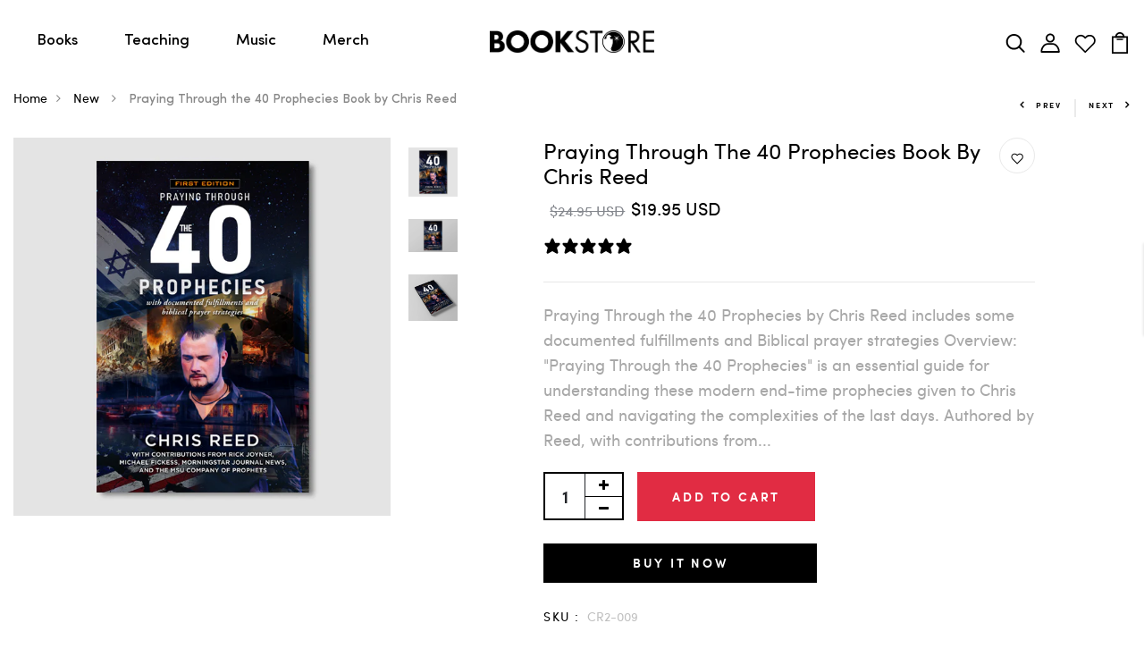

--- FILE ---
content_type: text/html; charset=utf-8
request_url: https://store.morningstarministries.org/collections/new/products/praying-through-the-40-prophecies
body_size: 37143
content:
<!DOCTYPE html>
<!--[if IE 8]><html class="no-js lt-ie9" lang="en"> <![endif]-->
<!--[if IE 9 ]><html class="ie9 no-js"> <![endif]-->
<!--[if (gt IE 9)|!(IE)]><!--> <html class="no-js p-0"> <!--<![endif]-->
<head>

  <!-- Basic page needs ================================================== -->
  <meta charset="utf-8">
  <meta http-equiv="X-UA-Compatible" content="IE=edge">

  <!-- Title and description ================================================== -->
  <title>
    Praying Through the 40 Prophecies Book by Chris Reed &ndash; MorningStar Ministries
  </title>

  
  <meta name="description" content="As a guide for understanding the prophetic ministry, Praying through the 40 Prophecies is unprecedented in its scope, detail, and practical application. A collaborative work from MorningStar leaders, prophets, and scribes, this book documents the remarkable and accurate fulfillment of many of the prophetic words Chris Reed shared at the 2023 Vision Conference and gives biblical guidance for praying through everything that is about to unfold. Also included in print for the first time are Chris Reed’s $50 bill dream, Rick Joyner and Chris Reed’s warnings about terrorism in America, and Chris’ encouraging word for the coming year regarding Isaiah chapter 55. As we navigate uncertain times, these carefully documented prophecies are sure to serve as a compass for many to know how to pray and prepare for what is about to unfold in America, Israel, and the nations of the earth. Pre-order your copy today! Orders will ship in late December 2023.">
  

  <!-- Helpers ================================================== -->
  <!-- /snippets/social-meta-tags.liquid -->



<link rel="shortcut icon" href="//store.morningstarministries.org/cdn/shop/t/19/assets/favicon.png?v=176282710106558417621696277745" type="image/png" />

<link rel="apple-touch-icon-precomposed" href="//store.morningstarministries.org/cdn/shop/t/19/assets/icon-for-mobile.png?v=176282710106558417621696277678" />
<link rel="apple-touch-icon-precomposed" sizes="57x57" href="//store.morningstarministries.org/cdn/shop/t/19/assets/icon-for-mobile_57x57.png?v=176282710106558417621696277678" />
<link rel="apple-touch-icon-precomposed" sizes="60x60" href="//store.morningstarministries.org/cdn/shop/t/19/assets/icon-for-mobile_60x60.png?v=176282710106558417621696277678" />
<link rel="apple-touch-icon-precomposed" sizes="72x72" href="//store.morningstarministries.org/cdn/shop/t/19/assets/icon-for-mobile_72x72.png?v=176282710106558417621696277678" />
<link rel="apple-touch-icon-precomposed" sizes="76x76" href="//store.morningstarministries.org/cdn/shop/t/19/assets/icon-for-mobile_76x76.png?v=176282710106558417621696277678" />
<link rel="apple-touch-icon-precomposed" sizes="114x114" href="//store.morningstarministries.org/cdn/shop/t/19/assets/icon-for-mobile_114x114.png?v=176282710106558417621696277678" />
<link rel="apple-touch-icon-precomposed" sizes="120x120" href="//store.morningstarministries.org/cdn/shop/t/19/assets/icon-for-mobile_120x120.png?v=176282710106558417621696277678" />
<link rel="apple-touch-icon-precomposed" sizes="144x144" href="//store.morningstarministries.org/cdn/shop/t/19/assets/icon-for-mobile_144x144.png?v=176282710106558417621696277678" />
<link rel="apple-touch-icon-precomposed" sizes="152x152" href="//store.morningstarministries.org/cdn/shop/t/19/assets/icon-for-mobile_152x152.png?v=176282710106558417621696277678" />



  <meta property="og:type" content="product">
  <meta property="og:title" content="Praying Through the 40 Prophecies Book by Chris Reed">
  
  <meta property="og:image" content="http://store.morningstarministries.org/cdn/shop/files/40p-book_grande.jpg?v=1708984624">
  <meta property="og:image:secure_url" content="https://store.morningstarministries.org/cdn/shop/files/40p-book_grande.jpg?v=1708984624">
  
  <meta property="og:image" content="http://store.morningstarministries.org/cdn/shop/files/40PwebMockup_grande.png?v=1708984624">
  <meta property="og:image:secure_url" content="https://store.morningstarministries.org/cdn/shop/files/40PwebMockup_grande.png?v=1708984624">
  
  <meta property="og:image" content="http://store.morningstarministries.org/cdn/shop/files/40PMock-Up2_grande.png?v=1708984624">
  <meta property="og:image:secure_url" content="https://store.morningstarministries.org/cdn/shop/files/40PMock-Up2_grande.png?v=1708984624">
  
  <meta property="og:price:amount" content="19.95">
  <meta property="og:price:currency" content="USD">


  <meta property="og:description" content="As a guide for understanding the prophetic ministry, Praying through the 40 Prophecies is unprecedented in its scope, detail, and practical application. A collaborative work from MorningStar leaders, prophets, and scribes, this book documents the remarkable and accurate fulfillment of many of the prophetic words Chris Reed shared at the 2023 Vision Conference and gives biblical guidance for praying through everything that is about to unfold. Also included in print for the first time are Chris Reed’s $50 bill dream, Rick Joyner and Chris Reed’s warnings about terrorism in America, and Chris’ encouraging word for the coming year regarding Isaiah chapter 55. As we navigate uncertain times, these carefully documented prophecies are sure to serve as a compass for many to know how to pray and prepare for what is about to unfold in America, Israel, and the nations of the earth. Pre-order your copy today! Orders will ship in late December 2023.">

  <meta property="og:url" content="https://store.morningstarministries.org/products/praying-through-the-40-prophecies">
  <meta property="og:site_name" content="MorningStar Ministries">





<meta name="twitter:card" content="summary">

  <meta name="twitter:title" content="Praying Through the 40 Prophecies Book by Chris Reed">
  <meta name="twitter:description" content="As a guide for understanding the prophetic ministry, Praying through the 40 Prophecies is unprecedented in its scope, detail, and practical application. A collaborative work from MorningStar leaders, prophets, and scribes, this book documents the remarkable and accurate fulfillment of many of the prophetic words Chris Reed shared at the 2023 Vision Conference and gives biblical guidance for praying through everything that is about to unfold. Also included in print for the first time are Chris Reed’s $50 bill dream, Rick Joyner and Chris Reed’s warnings about terrorism in America, and Chris’ encouraging word for the coming year regarding Isaiah chapter 55. As we navigate uncertain times, these carefully documented prophecies are sure to serve as a compass for many to know how to pray and prepare for what is about to unfold in America, Israel, and the nations of">
  <meta name="twitter:image" content="https://store.morningstarministries.org/cdn/shop/files/40p-book_medium.jpg?v=1708984624">
  <meta name="twitter:image:width" content="240">
  <meta name="twitter:image:height" content="240">


  <link rel="canonical" href="https://store.morningstarministries.org/products/praying-through-the-40-prophecies">
  <meta name="viewport" content="width=device-width,initial-scale=1">
  <meta name="theme-color" content="#7fc9c4">
  <link rel="icon" href="//store.morningstarministries.org/cdn/shop/t/19/assets/favicon.png?v=176282710106558417621696277745" type="image/png" sizes="16x16">

  <!-- font -->
  
<link href="https://fonts.googleapis.com/css2?family=Old+Standard+TT:ital,wght@0,400;0,700;1,400&display=swap" rel="stylesheet">



  <!-- CSS ================================================== -->
  
  <link href="//store.morningstarministries.org/cdn/shop/t/19/assets/timber.scss.css?v=66026484489037384311764780752" rel="stylesheet" type="text/css" media="all" />
  
  

  <link href="//store.morningstarministries.org/cdn/shop/t/19/assets/bootstrap.min.css?v=174392269533316748021618322180" rel="stylesheet" type="text/css" media="all" />
  <link href="//store.morningstarministries.org/cdn/shop/t/19/assets/slick.css?v=98340474046176884051618322201" rel="stylesheet" type="text/css" media="all" />
  <link href="//store.morningstarministries.org/cdn/shop/t/19/assets/slick-theme.css?v=184272576841816378971618322200" rel="stylesheet" type="text/css" media="all" />
  <link rel="stylesheet" href="//store.morningstarministries.org/cdn/shop/t/19/assets/jquery.fancybox.min.css?v=19278034316635137701618322194" media="nope!" onload="this.media='all'">
  <link href="//store.morningstarministries.org/cdn/shop/t/19/assets/style-main.scss.css?v=153147795713705127021620145117" rel="stylesheet" type="text/css" media="all" />
  <link href="//store.morningstarministries.org/cdn/shop/t/19/assets/engo-customize.scss.css?v=179638528220461599691750948317" rel="stylesheet" type="text/css" media="all" />
  <link href="//store.morningstarministries.org/cdn/shop/t/19/assets/animate.min.css?v=30636256313253750241618322178" rel="stylesheet" type="text/css" media="all" />
  

  <!-- Header hook for plugins ================================================== -->
  <script>window.performance && window.performance.mark && window.performance.mark('shopify.content_for_header.start');</script><meta name="google-site-verification" content="uWQUk6SJHjAesJkLCv-6aSBHhXKacTx31ZNcoDeSbaA">
<meta id="shopify-digital-wallet" name="shopify-digital-wallet" content="/13242493/digital_wallets/dialog">
<meta name="shopify-checkout-api-token" content="9b10ae2ead57c6c76bfb9fe9c948c1d6">
<link rel="alternate" type="application/json+oembed" href="https://store.morningstarministries.org/products/praying-through-the-40-prophecies.oembed">
<script async="async" src="/checkouts/internal/preloads.js?locale=en-US"></script>
<script id="apple-pay-shop-capabilities" type="application/json">{"shopId":13242493,"countryCode":"US","currencyCode":"USD","merchantCapabilities":["supports3DS"],"merchantId":"gid:\/\/shopify\/Shop\/13242493","merchantName":"MorningStar Ministries","requiredBillingContactFields":["postalAddress","email","phone"],"requiredShippingContactFields":["postalAddress","email","phone"],"shippingType":"shipping","supportedNetworks":["visa","masterCard","amex","discover","elo","jcb"],"total":{"type":"pending","label":"MorningStar Ministries","amount":"1.00"},"shopifyPaymentsEnabled":true,"supportsSubscriptions":true}</script>
<script id="shopify-features" type="application/json">{"accessToken":"9b10ae2ead57c6c76bfb9fe9c948c1d6","betas":["rich-media-storefront-analytics"],"domain":"store.morningstarministries.org","predictiveSearch":true,"shopId":13242493,"locale":"en"}</script>
<script>var Shopify = Shopify || {};
Shopify.shop = "morningstar-online-store.myshopify.com";
Shopify.locale = "en";
Shopify.currency = {"active":"USD","rate":"1.0"};
Shopify.country = "US";
Shopify.theme = {"name":"gramic hom2","id":121711788232,"schema_name":"gramic","schema_version":"1.0.0","theme_store_id":null,"role":"main"};
Shopify.theme.handle = "null";
Shopify.theme.style = {"id":null,"handle":null};
Shopify.cdnHost = "store.morningstarministries.org/cdn";
Shopify.routes = Shopify.routes || {};
Shopify.routes.root = "/";</script>
<script type="module">!function(o){(o.Shopify=o.Shopify||{}).modules=!0}(window);</script>
<script>!function(o){function n(){var o=[];function n(){o.push(Array.prototype.slice.apply(arguments))}return n.q=o,n}var t=o.Shopify=o.Shopify||{};t.loadFeatures=n(),t.autoloadFeatures=n()}(window);</script>
<script id="shop-js-analytics" type="application/json">{"pageType":"product"}</script>
<script defer="defer" async type="module" src="//store.morningstarministries.org/cdn/shopifycloud/shop-js/modules/v2/client.init-shop-cart-sync_BApSsMSl.en.esm.js"></script>
<script defer="defer" async type="module" src="//store.morningstarministries.org/cdn/shopifycloud/shop-js/modules/v2/chunk.common_CBoos6YZ.esm.js"></script>
<script type="module">
  await import("//store.morningstarministries.org/cdn/shopifycloud/shop-js/modules/v2/client.init-shop-cart-sync_BApSsMSl.en.esm.js");
await import("//store.morningstarministries.org/cdn/shopifycloud/shop-js/modules/v2/chunk.common_CBoos6YZ.esm.js");

  window.Shopify.SignInWithShop?.initShopCartSync?.({"fedCMEnabled":true,"windoidEnabled":true});

</script>
<script>(function() {
  var isLoaded = false;
  function asyncLoad() {
    if (isLoaded) return;
    isLoaded = true;
    var urls = ["https:\/\/chimpstatic.com\/mcjs-connected\/js\/users\/fe4c6a59812c4942b275f2b5a\/f42ed91cfd46a5a985ba96d4a.js?shop=morningstar-online-store.myshopify.com"];
    for (var i = 0; i < urls.length; i++) {
      var s = document.createElement('script');
      s.type = 'text/javascript';
      s.async = true;
      s.src = urls[i];
      var x = document.getElementsByTagName('script')[0];
      x.parentNode.insertBefore(s, x);
    }
  };
  if(window.attachEvent) {
    window.attachEvent('onload', asyncLoad);
  } else {
    window.addEventListener('load', asyncLoad, false);
  }
})();</script>
<script id="__st">var __st={"a":13242493,"offset":-18000,"reqid":"4775070b-f867-4d9e-b3a7-be1450cc18bf-1768894140","pageurl":"store.morningstarministries.org\/collections\/new\/products\/praying-through-the-40-prophecies","u":"cad082d0d691","p":"product","rtyp":"product","rid":7618498691272};</script>
<script>window.ShopifyPaypalV4VisibilityTracking = true;</script>
<script id="captcha-bootstrap">!function(){'use strict';const t='contact',e='account',n='new_comment',o=[[t,t],['blogs',n],['comments',n],[t,'customer']],c=[[e,'customer_login'],[e,'guest_login'],[e,'recover_customer_password'],[e,'create_customer']],r=t=>t.map((([t,e])=>`form[action*='/${t}']:not([data-nocaptcha='true']) input[name='form_type'][value='${e}']`)).join(','),a=t=>()=>t?[...document.querySelectorAll(t)].map((t=>t.form)):[];function s(){const t=[...o],e=r(t);return a(e)}const i='password',u='form_key',d=['recaptcha-v3-token','g-recaptcha-response','h-captcha-response',i],f=()=>{try{return window.sessionStorage}catch{return}},m='__shopify_v',_=t=>t.elements[u];function p(t,e,n=!1){try{const o=window.sessionStorage,c=JSON.parse(o.getItem(e)),{data:r}=function(t){const{data:e,action:n}=t;return t[m]||n?{data:e,action:n}:{data:t,action:n}}(c);for(const[e,n]of Object.entries(r))t.elements[e]&&(t.elements[e].value=n);n&&o.removeItem(e)}catch(o){console.error('form repopulation failed',{error:o})}}const l='form_type',E='cptcha';function T(t){t.dataset[E]=!0}const w=window,h=w.document,L='Shopify',v='ce_forms',y='captcha';let A=!1;((t,e)=>{const n=(g='f06e6c50-85a8-45c8-87d0-21a2b65856fe',I='https://cdn.shopify.com/shopifycloud/storefront-forms-hcaptcha/ce_storefront_forms_captcha_hcaptcha.v1.5.2.iife.js',D={infoText:'Protected by hCaptcha',privacyText:'Privacy',termsText:'Terms'},(t,e,n)=>{const o=w[L][v],c=o.bindForm;if(c)return c(t,g,e,D).then(n);var r;o.q.push([[t,g,e,D],n]),r=I,A||(h.body.append(Object.assign(h.createElement('script'),{id:'captcha-provider',async:!0,src:r})),A=!0)});var g,I,D;w[L]=w[L]||{},w[L][v]=w[L][v]||{},w[L][v].q=[],w[L][y]=w[L][y]||{},w[L][y].protect=function(t,e){n(t,void 0,e),T(t)},Object.freeze(w[L][y]),function(t,e,n,w,h,L){const[v,y,A,g]=function(t,e,n){const i=e?o:[],u=t?c:[],d=[...i,...u],f=r(d),m=r(i),_=r(d.filter((([t,e])=>n.includes(e))));return[a(f),a(m),a(_),s()]}(w,h,L),I=t=>{const e=t.target;return e instanceof HTMLFormElement?e:e&&e.form},D=t=>v().includes(t);t.addEventListener('submit',(t=>{const e=I(t);if(!e)return;const n=D(e)&&!e.dataset.hcaptchaBound&&!e.dataset.recaptchaBound,o=_(e),c=g().includes(e)&&(!o||!o.value);(n||c)&&t.preventDefault(),c&&!n&&(function(t){try{if(!f())return;!function(t){const e=f();if(!e)return;const n=_(t);if(!n)return;const o=n.value;o&&e.removeItem(o)}(t);const e=Array.from(Array(32),(()=>Math.random().toString(36)[2])).join('');!function(t,e){_(t)||t.append(Object.assign(document.createElement('input'),{type:'hidden',name:u})),t.elements[u].value=e}(t,e),function(t,e){const n=f();if(!n)return;const o=[...t.querySelectorAll(`input[type='${i}']`)].map((({name:t})=>t)),c=[...d,...o],r={};for(const[a,s]of new FormData(t).entries())c.includes(a)||(r[a]=s);n.setItem(e,JSON.stringify({[m]:1,action:t.action,data:r}))}(t,e)}catch(e){console.error('failed to persist form',e)}}(e),e.submit())}));const S=(t,e)=>{t&&!t.dataset[E]&&(n(t,e.some((e=>e===t))),T(t))};for(const o of['focusin','change'])t.addEventListener(o,(t=>{const e=I(t);D(e)&&S(e,y())}));const B=e.get('form_key'),M=e.get(l),P=B&&M;t.addEventListener('DOMContentLoaded',(()=>{const t=y();if(P)for(const e of t)e.elements[l].value===M&&p(e,B);[...new Set([...A(),...v().filter((t=>'true'===t.dataset.shopifyCaptcha))])].forEach((e=>S(e,t)))}))}(h,new URLSearchParams(w.location.search),n,t,e,['guest_login'])})(!1,!0)}();</script>
<script integrity="sha256-4kQ18oKyAcykRKYeNunJcIwy7WH5gtpwJnB7kiuLZ1E=" data-source-attribution="shopify.loadfeatures" defer="defer" src="//store.morningstarministries.org/cdn/shopifycloud/storefront/assets/storefront/load_feature-a0a9edcb.js" crossorigin="anonymous"></script>
<script data-source-attribution="shopify.dynamic_checkout.dynamic.init">var Shopify=Shopify||{};Shopify.PaymentButton=Shopify.PaymentButton||{isStorefrontPortableWallets:!0,init:function(){window.Shopify.PaymentButton.init=function(){};var t=document.createElement("script");t.src="https://store.morningstarministries.org/cdn/shopifycloud/portable-wallets/latest/portable-wallets.en.js",t.type="module",document.head.appendChild(t)}};
</script>
<script data-source-attribution="shopify.dynamic_checkout.buyer_consent">
  function portableWalletsHideBuyerConsent(e){var t=document.getElementById("shopify-buyer-consent"),n=document.getElementById("shopify-subscription-policy-button");t&&n&&(t.classList.add("hidden"),t.setAttribute("aria-hidden","true"),n.removeEventListener("click",e))}function portableWalletsShowBuyerConsent(e){var t=document.getElementById("shopify-buyer-consent"),n=document.getElementById("shopify-subscription-policy-button");t&&n&&(t.classList.remove("hidden"),t.removeAttribute("aria-hidden"),n.addEventListener("click",e))}window.Shopify?.PaymentButton&&(window.Shopify.PaymentButton.hideBuyerConsent=portableWalletsHideBuyerConsent,window.Shopify.PaymentButton.showBuyerConsent=portableWalletsShowBuyerConsent);
</script>
<script>
  function portableWalletsCleanup(e){e&&e.src&&console.error("Failed to load portable wallets script "+e.src);var t=document.querySelectorAll("shopify-accelerated-checkout .shopify-payment-button__skeleton, shopify-accelerated-checkout-cart .wallet-cart-button__skeleton"),e=document.getElementById("shopify-buyer-consent");for(let e=0;e<t.length;e++)t[e].remove();e&&e.remove()}function portableWalletsNotLoadedAsModule(e){e instanceof ErrorEvent&&"string"==typeof e.message&&e.message.includes("import.meta")&&"string"==typeof e.filename&&e.filename.includes("portable-wallets")&&(window.removeEventListener("error",portableWalletsNotLoadedAsModule),window.Shopify.PaymentButton.failedToLoad=e,"loading"===document.readyState?document.addEventListener("DOMContentLoaded",window.Shopify.PaymentButton.init):window.Shopify.PaymentButton.init())}window.addEventListener("error",portableWalletsNotLoadedAsModule);
</script>

<script type="module" src="https://store.morningstarministries.org/cdn/shopifycloud/portable-wallets/latest/portable-wallets.en.js" onError="portableWalletsCleanup(this)" crossorigin="anonymous"></script>
<script nomodule>
  document.addEventListener("DOMContentLoaded", portableWalletsCleanup);
</script>

<link id="shopify-accelerated-checkout-styles" rel="stylesheet" media="screen" href="https://store.morningstarministries.org/cdn/shopifycloud/portable-wallets/latest/accelerated-checkout-backwards-compat.css" crossorigin="anonymous">
<style id="shopify-accelerated-checkout-cart">
        #shopify-buyer-consent {
  margin-top: 1em;
  display: inline-block;
  width: 100%;
}

#shopify-buyer-consent.hidden {
  display: none;
}

#shopify-subscription-policy-button {
  background: none;
  border: none;
  padding: 0;
  text-decoration: underline;
  font-size: inherit;
  cursor: pointer;
}

#shopify-subscription-policy-button::before {
  box-shadow: none;
}

      </style>

<script>window.performance && window.performance.mark && window.performance.mark('shopify.content_for_header.end');</script>
  <!-- /snippets/oldIE-js.liquid -->


<!--[if lt IE 9]>
<script src="//cdnjs.cloudflare.com/ajax/libs/html5shiv/3.7.2/html5shiv.min.js" type="text/javascript"></script>
<script src="//store.morningstarministries.org/cdn/shop/t/19/assets/respond.min.js?v=9988" type="text/javascript"></script>
<link href="//store.morningstarministries.org/cdn/shop/t/19/assets/respond-proxy.html" id="respond-proxy" rel="respond-proxy" />
<link href="//store.morningstarministries.org/search?q=c708b27f3959d9dfa6ce4f1d839d6831" id="respond-redirect" rel="respond-redirect" />
<script src="//store.morningstarministries.org/search?q=c708b27f3959d9dfa6ce4f1d839d6831" type="text/javascript"></script>
<![endif]-->


  <script src="//store.morningstarministries.org/cdn/shop/t/19/assets/jquery-3.5.0.min.js?v=16874778797910128561618322192" type="text/javascript"></script>
  <link href="//cdnjs.cloudflare.com/ajax/libs/font-awesome/4.7.0/css/font-awesome.min.css" rel="stylesheet" type="text/css" media="all" />
  <link href="//cdnjs.cloudflare.com/ajax/libs/font-awesome/4.7.0/fonts/fontawesome-webfont.svg" rel="stylesheet" type="text/css" media="all" />
  <link href="//cdnjs.cloudflare.com/ajax/libs/font-awesome/4.7.0/fonts/FontAwesome.otf" rel="stylesheet" type="text/css" media="all" />
  <link href="//cdnjs.cloudflare.com/ajax/libs/font-awesome/4.7.0/fonts/fontawesome-webfont.eot" rel="stylesheet" type="text/css" media="all" />
  <link href="//cdnjs.cloudflare.com/ajax/libs/font-awesome/4.7.0/fonts/fontawesome-webfont.ttf" rel="stylesheet" type="text/css" media="all" />
  <link href="//cdnjs.cloudflare.com/ajax/libs/font-awesome/4.7.0/fonts/fontawesome-webfont.woff" rel="stylesheet" type="text/css" media="all" />
  <link href="//cdnjs.cloudflare.com/ajax/libs/font-awesome/4.7.0/fonts/fontawesome-webfont.woff2" rel="stylesheet" type="text/css" media="all" />
  <script src="//store.morningstarministries.org/cdn/shopifycloud/storefront/assets/themes_support/api.jquery-7ab1a3a4.js" type="text/javascript"></script>
  <script src="//store.morningstarministries.org/cdn/shop/t/19/assets/modernizr-2.8.3.min.js?v=174727525422211915231618322198" type="text/javascript"></script>
  <script src="//store.morningstarministries.org/cdn/shopifycloud/storefront/assets/themes_support/option_selection-b017cd28.js" type="text/javascript"></script>
  <script src="//store.morningstarministries.org/cdn/shop/t/19/assets/lazysizes.min.js?v=18178776694225242271618322196" type="text/javascript"></script>


  <script>
    window.ajax_cart = true;
    window.money_format = '${{amount}} USD';
    window.shop_currency = 'USD';
    window.show_multiple_currencies = true;
    window.loading_url = "//store.morningstarministries.org/cdn/shop/t/19/assets/loader.gif?v=9076874988191347041618322196";
    window.use_color_swatch = true;
    window.product_image_resize = true;
    window.enable_sidebar_multiple_choice = true;

    window.file_url = "//store.morningstarministries.org/cdn/shop/files/?v=9988";
    window.asset_url = "";
    window.images_size = {
      is_crop: true,
      ratio_width : 1,
      ratio_height : 1,
    };
    window.inventory_text = {
      in_stock: "In Stock",
      many_in_stock: "Translation missing: en.products.product.many_in_stock",
      out_of_stock: "Out Of Stock",
      add_to_cart: "Add to Cart",
      sold_out: "Sold Out",
      unavailable: "Unavailable"
    };

    window.sidebar_toggle = {
      show_sidebar_toggle: "Translation missing: en.general.sidebar_toggle.show_sidebar_toggle",
      hide_sidebar_toggle: "Translation missing: en.general.sidebar_toggle.hide_sidebar_toggle"
    };

  </script>

  
  

  <!-- /snippets/social-meta-tags.liquid -->



<link rel="shortcut icon" href="//store.morningstarministries.org/cdn/shop/t/19/assets/favicon.png?v=176282710106558417621696277745" type="image/png" />

<link rel="apple-touch-icon-precomposed" href="//store.morningstarministries.org/cdn/shop/t/19/assets/icon-for-mobile.png?v=176282710106558417621696277678" />
<link rel="apple-touch-icon-precomposed" sizes="57x57" href="//store.morningstarministries.org/cdn/shop/t/19/assets/icon-for-mobile_57x57.png?v=176282710106558417621696277678" />
<link rel="apple-touch-icon-precomposed" sizes="60x60" href="//store.morningstarministries.org/cdn/shop/t/19/assets/icon-for-mobile_60x60.png?v=176282710106558417621696277678" />
<link rel="apple-touch-icon-precomposed" sizes="72x72" href="//store.morningstarministries.org/cdn/shop/t/19/assets/icon-for-mobile_72x72.png?v=176282710106558417621696277678" />
<link rel="apple-touch-icon-precomposed" sizes="76x76" href="//store.morningstarministries.org/cdn/shop/t/19/assets/icon-for-mobile_76x76.png?v=176282710106558417621696277678" />
<link rel="apple-touch-icon-precomposed" sizes="114x114" href="//store.morningstarministries.org/cdn/shop/t/19/assets/icon-for-mobile_114x114.png?v=176282710106558417621696277678" />
<link rel="apple-touch-icon-precomposed" sizes="120x120" href="//store.morningstarministries.org/cdn/shop/t/19/assets/icon-for-mobile_120x120.png?v=176282710106558417621696277678" />
<link rel="apple-touch-icon-precomposed" sizes="144x144" href="//store.morningstarministries.org/cdn/shop/t/19/assets/icon-for-mobile_144x144.png?v=176282710106558417621696277678" />
<link rel="apple-touch-icon-precomposed" sizes="152x152" href="//store.morningstarministries.org/cdn/shop/t/19/assets/icon-for-mobile_152x152.png?v=176282710106558417621696277678" />



  <meta property="og:type" content="product">
  <meta property="og:title" content="Praying Through the 40 Prophecies Book by Chris Reed">
  
  <meta property="og:image" content="http://store.morningstarministries.org/cdn/shop/files/40p-book_grande.jpg?v=1708984624">
  <meta property="og:image:secure_url" content="https://store.morningstarministries.org/cdn/shop/files/40p-book_grande.jpg?v=1708984624">
  
  <meta property="og:image" content="http://store.morningstarministries.org/cdn/shop/files/40PwebMockup_grande.png?v=1708984624">
  <meta property="og:image:secure_url" content="https://store.morningstarministries.org/cdn/shop/files/40PwebMockup_grande.png?v=1708984624">
  
  <meta property="og:image" content="http://store.morningstarministries.org/cdn/shop/files/40PMock-Up2_grande.png?v=1708984624">
  <meta property="og:image:secure_url" content="https://store.morningstarministries.org/cdn/shop/files/40PMock-Up2_grande.png?v=1708984624">
  
  <meta property="og:price:amount" content="19.95">
  <meta property="og:price:currency" content="USD">


  <meta property="og:description" content="As a guide for understanding the prophetic ministry, Praying through the 40 Prophecies is unprecedented in its scope, detail, and practical application. A collaborative work from MorningStar leaders, prophets, and scribes, this book documents the remarkable and accurate fulfillment of many of the prophetic words Chris Reed shared at the 2023 Vision Conference and gives biblical guidance for praying through everything that is about to unfold. Also included in print for the first time are Chris Reed’s $50 bill dream, Rick Joyner and Chris Reed’s warnings about terrorism in America, and Chris’ encouraging word for the coming year regarding Isaiah chapter 55. As we navigate uncertain times, these carefully documented prophecies are sure to serve as a compass for many to know how to pray and prepare for what is about to unfold in America, Israel, and the nations of the earth. Pre-order your copy today! Orders will ship in late December 2023.">

  <meta property="og:url" content="https://store.morningstarministries.org/products/praying-through-the-40-prophecies">
  <meta property="og:site_name" content="MorningStar Ministries">





<meta name="twitter:card" content="summary">

  <meta name="twitter:title" content="Praying Through the 40 Prophecies Book by Chris Reed">
  <meta name="twitter:description" content="As a guide for understanding the prophetic ministry, Praying through the 40 Prophecies is unprecedented in its scope, detail, and practical application. A collaborative work from MorningStar leaders, prophets, and scribes, this book documents the remarkable and accurate fulfillment of many of the prophetic words Chris Reed shared at the 2023 Vision Conference and gives biblical guidance for praying through everything that is about to unfold. Also included in print for the first time are Chris Reed’s $50 bill dream, Rick Joyner and Chris Reed’s warnings about terrorism in America, and Chris’ encouraging word for the coming year regarding Isaiah chapter 55. As we navigate uncertain times, these carefully documented prophecies are sure to serve as a compass for many to know how to pray and prepare for what is about to unfold in America, Israel, and the nations of">
  <meta name="twitter:image" content="https://store.morningstarministries.org/cdn/shop/files/40p-book_medium.jpg?v=1708984624">
  <meta name="twitter:image:width" content="240">
  <meta name="twitter:image:height" content="240">


  

  <!--swarmify code addition TC -->
  <script data-cfasync="false">
    var swarmoptions = {
        swarmcdnkey: "8ac40adf-380f-417b-a138-bd1c3d68a68c",
        iframeReplacement: "iframe",
        autoreplace: {
            youtube: false
        },
        theme: {
            button: "circle",
            primaryColor: "#ffffff"
        }
    };
  </script>
  <!-- end swarmify -------->
<script async data-cfasync="false" src="https://assets.swarmcdn.com/cross/swarmdetect.js"></script>
  
<!-- Hotjar Tracking Code for https://store.morningstarministries.org/ -->
<script>
    (function(h,o,t,j,a,r){
        h.hj=h.hj||function(){(h.hj.q=h.hj.q||[]).push(arguments)};
        h._hjSettings={hjid:3887605,hjsv:6};
        a=o.getElementsByTagName('head')[0];
        r=o.createElement('script');r.async=1;
        r.src=t+h._hjSettings.hjid+j+h._hjSettings.hjsv;
        a.appendChild(r);
    })(window,document,'https://static.hotjar.com/c/hotjar-','.js?sv=');
</script>
<!-- BEGIN app block: shopify://apps/klaviyo-email-marketing-sms/blocks/klaviyo-onsite-embed/2632fe16-c075-4321-a88b-50b567f42507 -->












  <script async src="https://static.klaviyo.com/onsite/js/U4gNJ5/klaviyo.js?company_id=U4gNJ5"></script>
  <script>!function(){if(!window.klaviyo){window._klOnsite=window._klOnsite||[];try{window.klaviyo=new Proxy({},{get:function(n,i){return"push"===i?function(){var n;(n=window._klOnsite).push.apply(n,arguments)}:function(){for(var n=arguments.length,o=new Array(n),w=0;w<n;w++)o[w]=arguments[w];var t="function"==typeof o[o.length-1]?o.pop():void 0,e=new Promise((function(n){window._klOnsite.push([i].concat(o,[function(i){t&&t(i),n(i)}]))}));return e}}})}catch(n){window.klaviyo=window.klaviyo||[],window.klaviyo.push=function(){var n;(n=window._klOnsite).push.apply(n,arguments)}}}}();</script>

  
    <script id="viewed_product">
      if (item == null) {
        var _learnq = _learnq || [];

        var MetafieldReviews = null
        var MetafieldYotpoRating = null
        var MetafieldYotpoCount = null
        var MetafieldLooxRating = null
        var MetafieldLooxCount = null
        var okendoProduct = null
        var okendoProductReviewCount = null
        var okendoProductReviewAverageValue = null
        try {
          // The following fields are used for Customer Hub recently viewed in order to add reviews.
          // This information is not part of __kla_viewed. Instead, it is part of __kla_viewed_reviewed_items
          MetafieldReviews = {"rating":{"scale_min":"1.0","scale_max":"5.0","value":"5.0"},"rating_count":4};
          MetafieldYotpoRating = null
          MetafieldYotpoCount = null
          MetafieldLooxRating = null
          MetafieldLooxCount = null

          okendoProduct = null
          // If the okendo metafield is not legacy, it will error, which then requires the new json formatted data
          if (okendoProduct && 'error' in okendoProduct) {
            okendoProduct = null
          }
          okendoProductReviewCount = okendoProduct ? okendoProduct.reviewCount : null
          okendoProductReviewAverageValue = okendoProduct ? okendoProduct.reviewAverageValue : null
        } catch (error) {
          console.error('Error in Klaviyo onsite reviews tracking:', error);
        }

        var item = {
          Name: "Praying Through the 40 Prophecies Book by Chris Reed",
          ProductID: 7618498691272,
          Categories: ["20% Discount Applicable (Partners, MKBA, MFM, etc)","Best Selling","books","Compare","Featured Books","Homepage: Bestsellers","Homepage: Featured Products","Homepage: Specials","Michael Fickess","MorningStar Ministries","New","Rick's Books","Staff Favorites"],
          ImageURL: "https://store.morningstarministries.org/cdn/shop/files/40p-book_grande.jpg?v=1708984624",
          URL: "https://store.morningstarministries.org/products/praying-through-the-40-prophecies",
          Brand: "MorningStar Ministries",
          Price: "$19.95",
          Value: "19.95",
          CompareAtPrice: "$24.95"
        };
        _learnq.push(['track', 'Viewed Product', item]);
        _learnq.push(['trackViewedItem', {
          Title: item.Name,
          ItemId: item.ProductID,
          Categories: item.Categories,
          ImageUrl: item.ImageURL,
          Url: item.URL,
          Metadata: {
            Brand: item.Brand,
            Price: item.Price,
            Value: item.Value,
            CompareAtPrice: item.CompareAtPrice
          },
          metafields:{
            reviews: MetafieldReviews,
            yotpo:{
              rating: MetafieldYotpoRating,
              count: MetafieldYotpoCount,
            },
            loox:{
              rating: MetafieldLooxRating,
              count: MetafieldLooxCount,
            },
            okendo: {
              rating: okendoProductReviewAverageValue,
              count: okendoProductReviewCount,
            }
          }
        }]);
      }
    </script>
  




  <script>
    window.klaviyoReviewsProductDesignMode = false
  </script>







<!-- END app block --><link href="https://monorail-edge.shopifysvc.com" rel="dns-prefetch">
<script>(function(){if ("sendBeacon" in navigator && "performance" in window) {try {var session_token_from_headers = performance.getEntriesByType('navigation')[0].serverTiming.find(x => x.name == '_s').description;} catch {var session_token_from_headers = undefined;}var session_cookie_matches = document.cookie.match(/_shopify_s=([^;]*)/);var session_token_from_cookie = session_cookie_matches && session_cookie_matches.length === 2 ? session_cookie_matches[1] : "";var session_token = session_token_from_headers || session_token_from_cookie || "";function handle_abandonment_event(e) {var entries = performance.getEntries().filter(function(entry) {return /monorail-edge.shopifysvc.com/.test(entry.name);});if (!window.abandonment_tracked && entries.length === 0) {window.abandonment_tracked = true;var currentMs = Date.now();var navigation_start = performance.timing.navigationStart;var payload = {shop_id: 13242493,url: window.location.href,navigation_start,duration: currentMs - navigation_start,session_token,page_type: "product"};window.navigator.sendBeacon("https://monorail-edge.shopifysvc.com/v1/produce", JSON.stringify({schema_id: "online_store_buyer_site_abandonment/1.1",payload: payload,metadata: {event_created_at_ms: currentMs,event_sent_at_ms: currentMs}}));}}window.addEventListener('pagehide', handle_abandonment_event);}}());</script>
<script id="web-pixels-manager-setup">(function e(e,d,r,n,o){if(void 0===o&&(o={}),!Boolean(null===(a=null===(i=window.Shopify)||void 0===i?void 0:i.analytics)||void 0===a?void 0:a.replayQueue)){var i,a;window.Shopify=window.Shopify||{};var t=window.Shopify;t.analytics=t.analytics||{};var s=t.analytics;s.replayQueue=[],s.publish=function(e,d,r){return s.replayQueue.push([e,d,r]),!0};try{self.performance.mark("wpm:start")}catch(e){}var l=function(){var e={modern:/Edge?\/(1{2}[4-9]|1[2-9]\d|[2-9]\d{2}|\d{4,})\.\d+(\.\d+|)|Firefox\/(1{2}[4-9]|1[2-9]\d|[2-9]\d{2}|\d{4,})\.\d+(\.\d+|)|Chrom(ium|e)\/(9{2}|\d{3,})\.\d+(\.\d+|)|(Maci|X1{2}).+ Version\/(15\.\d+|(1[6-9]|[2-9]\d|\d{3,})\.\d+)([,.]\d+|)( \(\w+\)|)( Mobile\/\w+|) Safari\/|Chrome.+OPR\/(9{2}|\d{3,})\.\d+\.\d+|(CPU[ +]OS|iPhone[ +]OS|CPU[ +]iPhone|CPU IPhone OS|CPU iPad OS)[ +]+(15[._]\d+|(1[6-9]|[2-9]\d|\d{3,})[._]\d+)([._]\d+|)|Android:?[ /-](13[3-9]|1[4-9]\d|[2-9]\d{2}|\d{4,})(\.\d+|)(\.\d+|)|Android.+Firefox\/(13[5-9]|1[4-9]\d|[2-9]\d{2}|\d{4,})\.\d+(\.\d+|)|Android.+Chrom(ium|e)\/(13[3-9]|1[4-9]\d|[2-9]\d{2}|\d{4,})\.\d+(\.\d+|)|SamsungBrowser\/([2-9]\d|\d{3,})\.\d+/,legacy:/Edge?\/(1[6-9]|[2-9]\d|\d{3,})\.\d+(\.\d+|)|Firefox\/(5[4-9]|[6-9]\d|\d{3,})\.\d+(\.\d+|)|Chrom(ium|e)\/(5[1-9]|[6-9]\d|\d{3,})\.\d+(\.\d+|)([\d.]+$|.*Safari\/(?![\d.]+ Edge\/[\d.]+$))|(Maci|X1{2}).+ Version\/(10\.\d+|(1[1-9]|[2-9]\d|\d{3,})\.\d+)([,.]\d+|)( \(\w+\)|)( Mobile\/\w+|) Safari\/|Chrome.+OPR\/(3[89]|[4-9]\d|\d{3,})\.\d+\.\d+|(CPU[ +]OS|iPhone[ +]OS|CPU[ +]iPhone|CPU IPhone OS|CPU iPad OS)[ +]+(10[._]\d+|(1[1-9]|[2-9]\d|\d{3,})[._]\d+)([._]\d+|)|Android:?[ /-](13[3-9]|1[4-9]\d|[2-9]\d{2}|\d{4,})(\.\d+|)(\.\d+|)|Mobile Safari.+OPR\/([89]\d|\d{3,})\.\d+\.\d+|Android.+Firefox\/(13[5-9]|1[4-9]\d|[2-9]\d{2}|\d{4,})\.\d+(\.\d+|)|Android.+Chrom(ium|e)\/(13[3-9]|1[4-9]\d|[2-9]\d{2}|\d{4,})\.\d+(\.\d+|)|Android.+(UC? ?Browser|UCWEB|U3)[ /]?(15\.([5-9]|\d{2,})|(1[6-9]|[2-9]\d|\d{3,})\.\d+)\.\d+|SamsungBrowser\/(5\.\d+|([6-9]|\d{2,})\.\d+)|Android.+MQ{2}Browser\/(14(\.(9|\d{2,})|)|(1[5-9]|[2-9]\d|\d{3,})(\.\d+|))(\.\d+|)|K[Aa][Ii]OS\/(3\.\d+|([4-9]|\d{2,})\.\d+)(\.\d+|)/},d=e.modern,r=e.legacy,n=navigator.userAgent;return n.match(d)?"modern":n.match(r)?"legacy":"unknown"}(),u="modern"===l?"modern":"legacy",c=(null!=n?n:{modern:"",legacy:""})[u],f=function(e){return[e.baseUrl,"/wpm","/b",e.hashVersion,"modern"===e.buildTarget?"m":"l",".js"].join("")}({baseUrl:d,hashVersion:r,buildTarget:u}),m=function(e){var d=e.version,r=e.bundleTarget,n=e.surface,o=e.pageUrl,i=e.monorailEndpoint;return{emit:function(e){var a=e.status,t=e.errorMsg,s=(new Date).getTime(),l=JSON.stringify({metadata:{event_sent_at_ms:s},events:[{schema_id:"web_pixels_manager_load/3.1",payload:{version:d,bundle_target:r,page_url:o,status:a,surface:n,error_msg:t},metadata:{event_created_at_ms:s}}]});if(!i)return console&&console.warn&&console.warn("[Web Pixels Manager] No Monorail endpoint provided, skipping logging."),!1;try{return self.navigator.sendBeacon.bind(self.navigator)(i,l)}catch(e){}var u=new XMLHttpRequest;try{return u.open("POST",i,!0),u.setRequestHeader("Content-Type","text/plain"),u.send(l),!0}catch(e){return console&&console.warn&&console.warn("[Web Pixels Manager] Got an unhandled error while logging to Monorail."),!1}}}}({version:r,bundleTarget:l,surface:e.surface,pageUrl:self.location.href,monorailEndpoint:e.monorailEndpoint});try{o.browserTarget=l,function(e){var d=e.src,r=e.async,n=void 0===r||r,o=e.onload,i=e.onerror,a=e.sri,t=e.scriptDataAttributes,s=void 0===t?{}:t,l=document.createElement("script"),u=document.querySelector("head"),c=document.querySelector("body");if(l.async=n,l.src=d,a&&(l.integrity=a,l.crossOrigin="anonymous"),s)for(var f in s)if(Object.prototype.hasOwnProperty.call(s,f))try{l.dataset[f]=s[f]}catch(e){}if(o&&l.addEventListener("load",o),i&&l.addEventListener("error",i),u)u.appendChild(l);else{if(!c)throw new Error("Did not find a head or body element to append the script");c.appendChild(l)}}({src:f,async:!0,onload:function(){if(!function(){var e,d;return Boolean(null===(d=null===(e=window.Shopify)||void 0===e?void 0:e.analytics)||void 0===d?void 0:d.initialized)}()){var d=window.webPixelsManager.init(e)||void 0;if(d){var r=window.Shopify.analytics;r.replayQueue.forEach((function(e){var r=e[0],n=e[1],o=e[2];d.publishCustomEvent(r,n,o)})),r.replayQueue=[],r.publish=d.publishCustomEvent,r.visitor=d.visitor,r.initialized=!0}}},onerror:function(){return m.emit({status:"failed",errorMsg:"".concat(f," has failed to load")})},sri:function(e){var d=/^sha384-[A-Za-z0-9+/=]+$/;return"string"==typeof e&&d.test(e)}(c)?c:"",scriptDataAttributes:o}),m.emit({status:"loading"})}catch(e){m.emit({status:"failed",errorMsg:(null==e?void 0:e.message)||"Unknown error"})}}})({shopId: 13242493,storefrontBaseUrl: "https://store.morningstarministries.org",extensionsBaseUrl: "https://extensions.shopifycdn.com/cdn/shopifycloud/web-pixels-manager",monorailEndpoint: "https://monorail-edge.shopifysvc.com/unstable/produce_batch",surface: "storefront-renderer",enabledBetaFlags: ["2dca8a86"],webPixelsConfigList: [{"id":"996245704","configuration":"{\"accountID\":\"U4gNJ5\",\"webPixelConfig\":\"eyJlbmFibGVBZGRlZFRvQ2FydEV2ZW50cyI6IHRydWV9\"}","eventPayloadVersion":"v1","runtimeContext":"STRICT","scriptVersion":"524f6c1ee37bacdca7657a665bdca589","type":"APP","apiClientId":123074,"privacyPurposes":["ANALYTICS","MARKETING"],"dataSharingAdjustments":{"protectedCustomerApprovalScopes":["read_customer_address","read_customer_email","read_customer_name","read_customer_personal_data","read_customer_phone"]}},{"id":"455344328","configuration":"{\"config\":\"{\\\"pixel_id\\\":\\\"G-CGHRZ3JL6M\\\",\\\"target_country\\\":\\\"US\\\",\\\"gtag_events\\\":[{\\\"type\\\":\\\"begin_checkout\\\",\\\"action_label\\\":\\\"G-CGHRZ3JL6M\\\"},{\\\"type\\\":\\\"search\\\",\\\"action_label\\\":\\\"G-CGHRZ3JL6M\\\"},{\\\"type\\\":\\\"view_item\\\",\\\"action_label\\\":[\\\"G-CGHRZ3JL6M\\\",\\\"MC-QRX0LXKWM9\\\"]},{\\\"type\\\":\\\"purchase\\\",\\\"action_label\\\":[\\\"G-CGHRZ3JL6M\\\",\\\"MC-QRX0LXKWM9\\\"]},{\\\"type\\\":\\\"page_view\\\",\\\"action_label\\\":[\\\"G-CGHRZ3JL6M\\\",\\\"MC-QRX0LXKWM9\\\"]},{\\\"type\\\":\\\"add_payment_info\\\",\\\"action_label\\\":\\\"G-CGHRZ3JL6M\\\"},{\\\"type\\\":\\\"add_to_cart\\\",\\\"action_label\\\":\\\"G-CGHRZ3JL6M\\\"}],\\\"enable_monitoring_mode\\\":false}\"}","eventPayloadVersion":"v1","runtimeContext":"OPEN","scriptVersion":"b2a88bafab3e21179ed38636efcd8a93","type":"APP","apiClientId":1780363,"privacyPurposes":[],"dataSharingAdjustments":{"protectedCustomerApprovalScopes":["read_customer_address","read_customer_email","read_customer_name","read_customer_personal_data","read_customer_phone"]}},{"id":"55181512","eventPayloadVersion":"v1","runtimeContext":"LAX","scriptVersion":"2","type":"CUSTOM","privacyPurposes":["MARKETING"],"name":"Meta pixel (migrated)"},{"id":"shopify-app-pixel","configuration":"{}","eventPayloadVersion":"v1","runtimeContext":"STRICT","scriptVersion":"0450","apiClientId":"shopify-pixel","type":"APP","privacyPurposes":["ANALYTICS","MARKETING"]},{"id":"shopify-custom-pixel","eventPayloadVersion":"v1","runtimeContext":"LAX","scriptVersion":"0450","apiClientId":"shopify-pixel","type":"CUSTOM","privacyPurposes":["ANALYTICS","MARKETING"]}],isMerchantRequest: false,initData: {"shop":{"name":"MorningStar Ministries","paymentSettings":{"currencyCode":"USD"},"myshopifyDomain":"morningstar-online-store.myshopify.com","countryCode":"US","storefrontUrl":"https:\/\/store.morningstarministries.org"},"customer":null,"cart":null,"checkout":null,"productVariants":[{"price":{"amount":19.95,"currencyCode":"USD"},"product":{"title":"Praying Through the 40 Prophecies Book by Chris Reed","vendor":"MorningStar Ministries","id":"7618498691272","untranslatedTitle":"Praying Through the 40 Prophecies Book by Chris Reed","url":"\/products\/praying-through-the-40-prophecies","type":"Books"},"id":"42941496262856","image":{"src":"\/\/store.morningstarministries.org\/cdn\/shop\/files\/40p-book.jpg?v=1708984624"},"sku":"CR2-009","title":"Default Title","untranslatedTitle":"Default Title"}],"purchasingCompany":null},},"https://store.morningstarministries.org/cdn","fcfee988w5aeb613cpc8e4bc33m6693e112",{"modern":"","legacy":""},{"shopId":"13242493","storefrontBaseUrl":"https:\/\/store.morningstarministries.org","extensionBaseUrl":"https:\/\/extensions.shopifycdn.com\/cdn\/shopifycloud\/web-pixels-manager","surface":"storefront-renderer","enabledBetaFlags":"[\"2dca8a86\"]","isMerchantRequest":"false","hashVersion":"fcfee988w5aeb613cpc8e4bc33m6693e112","publish":"custom","events":"[[\"page_viewed\",{}],[\"product_viewed\",{\"productVariant\":{\"price\":{\"amount\":19.95,\"currencyCode\":\"USD\"},\"product\":{\"title\":\"Praying Through the 40 Prophecies Book by Chris Reed\",\"vendor\":\"MorningStar Ministries\",\"id\":\"7618498691272\",\"untranslatedTitle\":\"Praying Through the 40 Prophecies Book by Chris Reed\",\"url\":\"\/products\/praying-through-the-40-prophecies\",\"type\":\"Books\"},\"id\":\"42941496262856\",\"image\":{\"src\":\"\/\/store.morningstarministries.org\/cdn\/shop\/files\/40p-book.jpg?v=1708984624\"},\"sku\":\"CR2-009\",\"title\":\"Default Title\",\"untranslatedTitle\":\"Default Title\"}}]]"});</script><script>
  window.ShopifyAnalytics = window.ShopifyAnalytics || {};
  window.ShopifyAnalytics.meta = window.ShopifyAnalytics.meta || {};
  window.ShopifyAnalytics.meta.currency = 'USD';
  var meta = {"product":{"id":7618498691272,"gid":"gid:\/\/shopify\/Product\/7618498691272","vendor":"MorningStar Ministries","type":"Books","handle":"praying-through-the-40-prophecies","variants":[{"id":42941496262856,"price":1995,"name":"Praying Through the 40 Prophecies Book by Chris Reed","public_title":null,"sku":"CR2-009"}],"remote":false},"page":{"pageType":"product","resourceType":"product","resourceId":7618498691272,"requestId":"4775070b-f867-4d9e-b3a7-be1450cc18bf-1768894140"}};
  for (var attr in meta) {
    window.ShopifyAnalytics.meta[attr] = meta[attr];
  }
</script>
<script class="analytics">
  (function () {
    var customDocumentWrite = function(content) {
      var jquery = null;

      if (window.jQuery) {
        jquery = window.jQuery;
      } else if (window.Checkout && window.Checkout.$) {
        jquery = window.Checkout.$;
      }

      if (jquery) {
        jquery('body').append(content);
      }
    };

    var hasLoggedConversion = function(token) {
      if (token) {
        return document.cookie.indexOf('loggedConversion=' + token) !== -1;
      }
      return false;
    }

    var setCookieIfConversion = function(token) {
      if (token) {
        var twoMonthsFromNow = new Date(Date.now());
        twoMonthsFromNow.setMonth(twoMonthsFromNow.getMonth() + 2);

        document.cookie = 'loggedConversion=' + token + '; expires=' + twoMonthsFromNow;
      }
    }

    var trekkie = window.ShopifyAnalytics.lib = window.trekkie = window.trekkie || [];
    if (trekkie.integrations) {
      return;
    }
    trekkie.methods = [
      'identify',
      'page',
      'ready',
      'track',
      'trackForm',
      'trackLink'
    ];
    trekkie.factory = function(method) {
      return function() {
        var args = Array.prototype.slice.call(arguments);
        args.unshift(method);
        trekkie.push(args);
        return trekkie;
      };
    };
    for (var i = 0; i < trekkie.methods.length; i++) {
      var key = trekkie.methods[i];
      trekkie[key] = trekkie.factory(key);
    }
    trekkie.load = function(config) {
      trekkie.config = config || {};
      trekkie.config.initialDocumentCookie = document.cookie;
      var first = document.getElementsByTagName('script')[0];
      var script = document.createElement('script');
      script.type = 'text/javascript';
      script.onerror = function(e) {
        var scriptFallback = document.createElement('script');
        scriptFallback.type = 'text/javascript';
        scriptFallback.onerror = function(error) {
                var Monorail = {
      produce: function produce(monorailDomain, schemaId, payload) {
        var currentMs = new Date().getTime();
        var event = {
          schema_id: schemaId,
          payload: payload,
          metadata: {
            event_created_at_ms: currentMs,
            event_sent_at_ms: currentMs
          }
        };
        return Monorail.sendRequest("https://" + monorailDomain + "/v1/produce", JSON.stringify(event));
      },
      sendRequest: function sendRequest(endpointUrl, payload) {
        // Try the sendBeacon API
        if (window && window.navigator && typeof window.navigator.sendBeacon === 'function' && typeof window.Blob === 'function' && !Monorail.isIos12()) {
          var blobData = new window.Blob([payload], {
            type: 'text/plain'
          });

          if (window.navigator.sendBeacon(endpointUrl, blobData)) {
            return true;
          } // sendBeacon was not successful

        } // XHR beacon

        var xhr = new XMLHttpRequest();

        try {
          xhr.open('POST', endpointUrl);
          xhr.setRequestHeader('Content-Type', 'text/plain');
          xhr.send(payload);
        } catch (e) {
          console.log(e);
        }

        return false;
      },
      isIos12: function isIos12() {
        return window.navigator.userAgent.lastIndexOf('iPhone; CPU iPhone OS 12_') !== -1 || window.navigator.userAgent.lastIndexOf('iPad; CPU OS 12_') !== -1;
      }
    };
    Monorail.produce('monorail-edge.shopifysvc.com',
      'trekkie_storefront_load_errors/1.1',
      {shop_id: 13242493,
      theme_id: 121711788232,
      app_name: "storefront",
      context_url: window.location.href,
      source_url: "//store.morningstarministries.org/cdn/s/trekkie.storefront.cd680fe47e6c39ca5d5df5f0a32d569bc48c0f27.min.js"});

        };
        scriptFallback.async = true;
        scriptFallback.src = '//store.morningstarministries.org/cdn/s/trekkie.storefront.cd680fe47e6c39ca5d5df5f0a32d569bc48c0f27.min.js';
        first.parentNode.insertBefore(scriptFallback, first);
      };
      script.async = true;
      script.src = '//store.morningstarministries.org/cdn/s/trekkie.storefront.cd680fe47e6c39ca5d5df5f0a32d569bc48c0f27.min.js';
      first.parentNode.insertBefore(script, first);
    };
    trekkie.load(
      {"Trekkie":{"appName":"storefront","development":false,"defaultAttributes":{"shopId":13242493,"isMerchantRequest":null,"themeId":121711788232,"themeCityHash":"10107071158556076970","contentLanguage":"en","currency":"USD","eventMetadataId":"b8aee955-c742-4908-8cf8-31db84612040"},"isServerSideCookieWritingEnabled":true,"monorailRegion":"shop_domain","enabledBetaFlags":["65f19447"]},"Session Attribution":{},"S2S":{"facebookCapiEnabled":false,"source":"trekkie-storefront-renderer","apiClientId":580111}}
    );

    var loaded = false;
    trekkie.ready(function() {
      if (loaded) return;
      loaded = true;

      window.ShopifyAnalytics.lib = window.trekkie;

      var originalDocumentWrite = document.write;
      document.write = customDocumentWrite;
      try { window.ShopifyAnalytics.merchantGoogleAnalytics.call(this); } catch(error) {};
      document.write = originalDocumentWrite;

      window.ShopifyAnalytics.lib.page(null,{"pageType":"product","resourceType":"product","resourceId":7618498691272,"requestId":"4775070b-f867-4d9e-b3a7-be1450cc18bf-1768894140","shopifyEmitted":true});

      var match = window.location.pathname.match(/checkouts\/(.+)\/(thank_you|post_purchase)/)
      var token = match? match[1]: undefined;
      if (!hasLoggedConversion(token)) {
        setCookieIfConversion(token);
        window.ShopifyAnalytics.lib.track("Viewed Product",{"currency":"USD","variantId":42941496262856,"productId":7618498691272,"productGid":"gid:\/\/shopify\/Product\/7618498691272","name":"Praying Through the 40 Prophecies Book by Chris Reed","price":"19.95","sku":"CR2-009","brand":"MorningStar Ministries","variant":null,"category":"Books","nonInteraction":true,"remote":false},undefined,undefined,{"shopifyEmitted":true});
      window.ShopifyAnalytics.lib.track("monorail:\/\/trekkie_storefront_viewed_product\/1.1",{"currency":"USD","variantId":42941496262856,"productId":7618498691272,"productGid":"gid:\/\/shopify\/Product\/7618498691272","name":"Praying Through the 40 Prophecies Book by Chris Reed","price":"19.95","sku":"CR2-009","brand":"MorningStar Ministries","variant":null,"category":"Books","nonInteraction":true,"remote":false,"referer":"https:\/\/store.morningstarministries.org\/collections\/new\/products\/praying-through-the-40-prophecies"});
      }
    });


        var eventsListenerScript = document.createElement('script');
        eventsListenerScript.async = true;
        eventsListenerScript.src = "//store.morningstarministries.org/cdn/shopifycloud/storefront/assets/shop_events_listener-3da45d37.js";
        document.getElementsByTagName('head')[0].appendChild(eventsListenerScript);

})();</script>
  <script>
  if (!window.ga || (window.ga && typeof window.ga !== 'function')) {
    window.ga = function ga() {
      (window.ga.q = window.ga.q || []).push(arguments);
      if (window.Shopify && window.Shopify.analytics && typeof window.Shopify.analytics.publish === 'function') {
        window.Shopify.analytics.publish("ga_stub_called", {}, {sendTo: "google_osp_migration"});
      }
      console.error("Shopify's Google Analytics stub called with:", Array.from(arguments), "\nSee https://help.shopify.com/manual/promoting-marketing/pixels/pixel-migration#google for more information.");
    };
    if (window.Shopify && window.Shopify.analytics && typeof window.Shopify.analytics.publish === 'function') {
      window.Shopify.analytics.publish("ga_stub_initialized", {}, {sendTo: "google_osp_migration"});
    }
  }
</script>
<script
  defer
  src="https://store.morningstarministries.org/cdn/shopifycloud/perf-kit/shopify-perf-kit-3.0.4.min.js"
  data-application="storefront-renderer"
  data-shop-id="13242493"
  data-render-region="gcp-us-central1"
  data-page-type="product"
  data-theme-instance-id="121711788232"
  data-theme-name="gramic"
  data-theme-version="1.0.0"
  data-monorail-region="shop_domain"
  data-resource-timing-sampling-rate="10"
  data-shs="true"
  data-shs-beacon="true"
  data-shs-export-with-fetch="true"
  data-shs-logs-sample-rate="1"
  data-shs-beacon-endpoint="https://store.morningstarministries.org/api/collect"
></script>
</head>

<body  class="preload push_filter_left js_overhidden relative" style="background: #ffffff;">

<!-- Google Tag Manager (noscript) -->
<noscript><iframe src="https://www.googletagmanager.com/ns.html?id=GTM-WFB4QP5"
height="0" width="0" style="display:none;visibility:hidden"></iframe></noscript>
<!-- End Google Tag Manager (noscript) -->
  
  <div class="wrap">
    <div class="contentbody">
      
      <div id="shopify-section-header" class="shopify-section index-section"><!-- /sections/header.liquid -->

  
  







<header id="header" class="header-v2-h2 js_height_hd jsheader_sticky d-none d-xl-block ">
  <div class="container container-v1">
    <div class="row align-items-center">
      <div class="col-lg-5">
        <div class="menu left">
          <nav class="navbar navbar-expand-lg navbar-light p-0 text-center justify-content-between">
  <div class="collapse navbar-collapse">
    <ul class="navbar-nav">
      
      

      
      

      
      
      
      
      

      
      

      
      


      
      
      

      

      
      


      

      

      
      


      

      

      
      


      

      

      
      


      

           
      

      

      
      

      
      
      
      
      

      
      
      <li class="nav-item dropdown">
        
        <a href="/collections/books" title="Books" class="delay03  relative menu_lv1 nav-link">Books</a>
        
      </li>
      
      

      

      
      

      
      
      
      
      

      
      
      <li class="nav-item dropdown">
        
        <a href="/collections/teaching" title="Teaching" class="delay03  relative menu_lv1 nav-link">Teaching</a>
        
      </li>
      
      

      

      
      

      
      
      
      
      

      
      
      <li class="nav-item dropdown">
        
        <a href="/collections/music" title="Music" class="delay03  relative menu_lv1 nav-link">Music</a>
        
      </li>
      
      

      

      
      

      
      
      
      
      

      
      
      <li class="nav-item dropdown">
        
        <a href="/collections/merchandise" title="Merch" class="delay03  relative menu_lv1 nav-link">Merch</a>
        
      </li>
      
      

      
    </ul>
  </div>
</nav>
        </div>
      </div>
      <div class="col-lg-2 text-center">
        <div class="logo">
          <div class="center logo delay05">           
                        
            <a href="https://store.morningstarministries.org">
              
              <img src="//store.morningstarministries.org/cdn/shop/files/Bookstore_Logo_2023_Black_Horizontal.png?v=1701361577" width="200" alt="MorningStar Ministries">
              
            </a>
                      
          </div>
        </div>
      </div>      
      <div class="col-lg-5 currencies-login">        

        <div class="cart-login-search align-items-center"> 
          <ul class="list-inline list-unstyled mb-0">
            <li class="list-inline-item mr-0">
              <a href="javascript:void(0)" class="search js-search-destop">
                
                <!--?xml version="1.0" encoding="UTF-8" standalone="no"?-->
<svg xmlns="http://www.w3.org/2000/svg" viewbox="0 0 400 400" height="400" width="400" id="svg2" version="1.1" xmlns:dc="http://purl.org/dc/elements/1.1/" xmlns:cc="http://creativecommons.org/ns#" xmlns:rdf="http://www.w3.org/1999/02/22-rdf-syntax-ns#" xmlns:svg="http://www.w3.org/2000/svg" xml:space="preserve"><metadata id="metadata8"><rdf><work rdf:about=""><format>image/svg+xml</format><type rdf:resource="http://purl.org/dc/dcmitype/StillImage"></type></work></rdf></metadata><defs id="defs6"></defs><g transform="matrix(1.3333333,0,0,-1.3333333,0,400)" id="g10"><g transform="scale(0.1)" id="g12"><path id="path14" style="fill-opacity:1;fill-rule:nonzero;stroke:none" d="m 1312.7,795.5 c -472.7,0 -857.204,384.3 -857.204,856.7 0,472.7 384.504,857.2 857.204,857.2 472.7,0 857.3,-384.5 857.3,-857.2 0,-472.4 -384.6,-856.7 -857.3,-856.7 z M 2783.9,352.699 2172.7,963.898 c 155.8,194.702 241.5,438.602 241.5,688.302 0,607.3 -494.1,1101.4 -1101.5,1101.4 -607.302,0 -1101.399,-494.1 -1101.399,-1101.4 0,-607.4 494.097,-1101.501 1101.399,-1101.501 249.8,0 493.5,85.5 687.7,241 L 2611.7,181 c 23,-23 53.6,-35.699 86.1,-35.699 32.4,0 63,12.699 86,35.699 23.1,22.801 35.8,53.301 35.8,85.898 0,32.602 -12.7,63 -35.7,85.801"></path></g></g></svg>
                
              </a>
            </li>
            <li class="list-inline-item mr-0">
              <a href="javascript:void(0)" class="login js-call-popup-login">
                
                <!--?xml version="1.0" encoding="UTF-8" standalone="no"?-->
<svg xmlns="http://www.w3.org/2000/svg" viewbox="0 0 400 400" height="400" width="400" id="svg2" version="1.1" xmlns:dc="http://purl.org/dc/elements/1.1/" xmlns:cc="http://creativecommons.org/ns#" xmlns:rdf="http://www.w3.org/1999/02/22-rdf-syntax-ns#" xmlns:svg="http://www.w3.org/2000/svg" xml:space="preserve"><metadata id="metadata8"><rdf><work rdf:about=""><format>image/svg+xml</format><type rdf:resource="http://purl.org/dc/dcmitype/StillImage"></type></work></rdf></metadata><defs id="defs6"></defs><g transform="matrix(1.3333333,0,0,-1.3333333,0,400)" id="g10"><g transform="scale(0.1)" id="g12"><path id="path14" style="fill-opacity:1;fill-rule:nonzero;stroke:none" d="m 1506.87,2587.11 c -225.04,0 -408.14,-183.08 -408.14,-408.11 0,-225.06 183.1,-408.13 408.14,-408.13 225.02,0 408.13,183.07 408.13,408.13 0,225.03 -183.11,408.11 -408.13,408.11 z m 0,-1038.56 c -347.64,0 -630.432,282.79 -630.432,630.45 0,347.63 282.792,630.43 630.432,630.43 347.63,0 630.42,-282.8 630.42,-630.43 0,-347.66 -282.79,-630.45 -630.42,-630.45 v 0"></path><path id="path16" style="fill-opacity:1;fill-rule:nonzero;stroke:none" d="M 399.648,361.789 H 2614.07 c -25.06,261.531 -139.49,503.461 -327.47,689.831 -124.25,123.14 -300.78,193.96 -483.86,193.96 h -591.76 c -183.61,0 -359.601,-70.82 -483.863,-193.96 C 539.148,865.25 424.719,623.32 399.648,361.789 Z M 2730.69,139.461 H 283.035 c -61.558,0 -111.16,49.59 -111.16,111.16 0,363.438 141.68,704 398.32,959.019 165.657,164.55 399.414,258.82 640.785,258.82 h 591.76 c 241.94,0 475.14,-94.27 640.8,-258.82 256.63,-255.019 398.31,-595.581 398.31,-959.019 0,-61.57 -49.59,-111.16 -111.16,-111.16 v 0"></path></g></g></svg>
                

              </a>
            </li>
            <li class="list-inline-item mr-0">
              <a href="" class="">
                
                <!--?xml version="1.0" encoding="UTF-8" standalone="no"?-->
<svg xmlns="http://www.w3.org/2000/svg" viewbox="0 0 400 400" height="400" width="400" id="svg2" version="1.1" xmlns:dc="http://purl.org/dc/elements/1.1/" xmlns:cc="http://creativecommons.org/ns#" xmlns:rdf="http://www.w3.org/1999/02/22-rdf-syntax-ns#" xmlns:svg="http://www.w3.org/2000/svg" xml:space="preserve"><metadata id="metadata8"><rdf><work rdf:about=""><format>image/svg+xml</format><type rdf:resource="http://purl.org/dc/dcmitype/StillImage"></type></work></rdf></metadata><defs id="defs6"></defs><g transform="matrix(1.3333333,0,0,-1.3333333,0,400)" id="g10"><g transform="scale(0.1)" id="g12"><path id="path14" style="fill-opacity:1;fill-rule:nonzero;stroke:none" d="m 903,2424.4 c 157.9,0 306.4,-61.5 418.1,-173.1 l 134.8,-134.9 c 20.7,-20.6 48.1,-32 77.1,-32 29,0 56.4,11.4 77,32 l 133.7,133.7 c 111.7,111.6 259.9,173.1 417.5,173.1 156.91,0 305,-61.3 416.8,-172.5 111.2,-111.3 172.5,-259.5 172.5,-417.5 0.6,-157.3 -60.69,-305.5 -172.5,-417.4 L 1531.5,373.5 487.402,1417.6 c -111.601,111.7 -173.105,259.9 -173.105,417.5 0,158.1 61.199,306.1 172.5,416.8 111.308,111.2 259.101,172.5 416.203,172.5 z m 1829.7,-19.6 c 0,0 0,0 -0.1,0 -152.4,152.4 -355.1,236.3 -570.9,236.3 -215.7,0 -418.7,-84.1 -571.5,-236.9 l -56.9,-57 -58.2,58.2 c -153.1,153.1 -356.3,237.5 -572.1,237.5 -215.305,0 -417.902,-83.9 -570.305,-236.3 -153,-153 -236.8942,-356 -236.2966,-571.5 0,-215 84.4026,-417.8 237.4966,-571 L 1454.7,143.301 c 20.5,-20.403 48.41,-32.199 76.8,-32.199 28.7,0 56.7,11.5 76.7,31.597 L 2731.5,1261.8 c 152.7,152.7 236.8,355.7 236.8,571.4 0.7,216 -83,419 -235.6,571.6"></path></g></g></svg>
                

              </a>
            </li>
            <li class="list-inline-item mr-0">
              <a href="javascript:void(0)" class="cart js-call-minicart">
                
                <svg xmlns="http://www.w3.org/2000/svg" viewbox="0 0 297.78668 398.66666" height="398.66666" width="297.78668" id="svg2" version="1.1" xmlns:dc="http://purl.org/dc/elements/1.1/" xmlns:cc="http://creativecommons.org/ns#" xmlns:rdf="http://www.w3.org/1999/02/22-rdf-syntax-ns#" xmlns:svg="http://www.w3.org/2000/svg" xml:space="preserve"><metadata id="metadata8"><rdf><work rdf:about=""><format>image/svg+xml</format><type rdf:resource="http://purl.org/dc/dcmitype/StillImage"></type></work></rdf></metadata><defs id="defs6"></defs><g transform="matrix(1.3333333,0,0,-1.3333333,0,398.66667)" id="g10"><g transform="scale(0.1)" id="g12"><path id="path14" style="fill-opacity:1;fill-rule:nonzero;stroke:none" d="M 2233.36,2432.71 H 0 V 0 h 2233.36 v 2432.71 z m -220,-220 V 220 H 220.004 V 2212.71 H 2013.36"></path><path xmlns="http://www.w3.org/2000/svg" id="path16" style="fill-opacity:1;fill-rule:nonzero;stroke:none" d="m 1116.68,2990 v 0 C 755.461,2990 462.637,2697.18 462.637,2335.96 V 2216.92 H 1770.71 v 119.04 c 0,361.22 -292.82,654.04 -654.03,654.04 z m 0,-220 c 204.58,0 376.55,-142.29 422.19,-333.08 H 694.492 C 740.117,2627.71 912.102,2770 1116.68,2770"></path><path xmlns="http://www.w3.org/2000/svg" id="path18" style="fill-opacity:1;fill-rule:nonzero;stroke:none" d="M 1554.82,1888.17 H 678.543 v 169.54 h 876.277 v -169.54"></path></g></g></svg>
                
                <span class="js-number-cart number-cart "></span>
              </a>
            </li>
          </ul>

        </div>
        <div class="clearfix"></div>
      </div>
    </div>
  </div>
</header>

<script>
  jQuery(document).ready(function($) {
    
    function hexToRgb(hex) {
      var result = /^#?([a-f\d]{2})([a-f\d]{2})([a-f\d]{2})$/i.exec(hex);
      return result ? {
        r: parseInt(result[1], 16),
        g: parseInt(result[2], 16),
        b: parseInt(result[3], 16)
      } : null;
    }
    var r = (hexToRgb("#ffffff").r);
    var g = (hexToRgb("#ffffff").g);
    var b = (hexToRgb("#ffffff").b)
                      
    $('.header-v2-h2').css({'background':'rgba(' + r + ' ,' + g + ',' + b + ',1)'});
    
    
    
    function menudestopscroll2() {
      var $nav = $(".jsheader_sticky");
      $nav.removeClass('menu_scroll_v2');

      $(document).scroll(function() {

        $nav.toggleClass('menu_scroll_v2', $(this).scrollTop() > $nav.height());
        var r = (hexToRgb("#ffffff").r);
        var g = (hexToRgb("#ffffff").g);
        var b = (hexToRgb("#ffffff").b)
        $('.header-v2-h2.menu_scroll_v2').css({'background':'rgba(' + r + ' ,' + g + ',' + b + ',1)'});
        
      });
    } 
    menudestopscroll2();
    
    
    
  });
</script>


<style>

  #header .currencies-login .cart-login-search ul li a i{
    color: #000000;
  }
  #header .currencies-login .cart-login-search ul li a svg{
    fill: #000000;
  }
  
  #header .menu ul li .nav-link{
    color: #000000;
  }


  #header .currencies-login .cart-login-search ul li a svg{
    fill : #000000;
  }
  #header .currencies-login .cart-login-search ul li .cart .number-cart{
    color : #000000;
  }
</style>



  



</div>

      <!-- HEADING HIDDEN SEO -->
      

      <div class="search-full-destop">
  <div class="search-eveland js-box-search">
    <div class="drawer-search-top">
      <h3 class="drawer-search-title">Find Your Next Read</h3>
    </div>
    <form class="wg-search-form" action="/search">
      <input type="hidden" name="type" value="product">
      <input id="searchf" type="text" name="q" placeholder="Search anything" class="search-input js_engo_autocomplate">
      <button type="submit" class="set-20-svg">   
        
        <!--?xml version="1.0" encoding="UTF-8" standalone="no"?-->
<svg xmlns="http://www.w3.org/2000/svg" viewbox="0 0 400 400" height="400" width="400" id="svg2" version="1.1" xmlns:dc="http://purl.org/dc/elements/1.1/" xmlns:cc="http://creativecommons.org/ns#" xmlns:rdf="http://www.w3.org/1999/02/22-rdf-syntax-ns#" xmlns:svg="http://www.w3.org/2000/svg" xml:space="preserve"><metadata id="metadata8"><rdf><work rdf:about=""><format>image/svg+xml</format><type rdf:resource="http://purl.org/dc/dcmitype/StillImage"></type></work></rdf></metadata><defs id="defs6"></defs><g transform="matrix(1.3333333,0,0,-1.3333333,0,400)" id="g10"><g transform="scale(0.1)" id="g12"><path id="path14" style="fill-opacity:1;fill-rule:nonzero;stroke:none" d="m 1312.7,795.5 c -472.7,0 -857.204,384.3 -857.204,856.7 0,472.7 384.504,857.2 857.204,857.2 472.7,0 857.3,-384.5 857.3,-857.2 0,-472.4 -384.6,-856.7 -857.3,-856.7 z M 2783.9,352.699 2172.7,963.898 c 155.8,194.702 241.5,438.602 241.5,688.302 0,607.3 -494.1,1101.4 -1101.5,1101.4 -607.302,0 -1101.399,-494.1 -1101.399,-1101.4 0,-607.4 494.097,-1101.501 1101.399,-1101.501 249.8,0 493.5,85.5 687.7,241 L 2611.7,181 c 23,-23 53.6,-35.699 86.1,-35.699 32.4,0 63,12.699 86,35.699 23.1,22.801 35.8,53.301 35.8,85.898 0,32.602 -12.7,63 -35.7,85.801"></path></g></g></svg>
        </button>
    </form>
    <div class="drawer_back">
      <a href="javascript:void(0)" class="close-search js-drawer-close set-16-svg">
        <svg xmlns="http://www.w3.org/2000/svg" xmlns:xlink="http://www.w3.org/1999/xlink" version="1.1" id="Capa_1" x="0px" y="0px" viewBox="0 0 298.667 298.667" style="enable-background:new 0 0 298.667 298.667;" xml:space="preserve">
          <g>
            <g>
              <polygon points="298.667,30.187 268.48,0 149.333,119.147 30.187,0 0,30.187 119.147,149.333 0,268.48 30.187,298.667     149.333,179.52 268.48,298.667 298.667,268.48 179.52,149.333   "></polygon>
            </g>
          </g>

        </svg>
      </a>
    </div>

    <div class="result_prod js_productSearchResults">
      <div class="js_search_results row">

      </div>
    </div>

  </div>
  <div class="bg_search_box">
  </div>

</div>
      <div class="js-minicart minicart" >
  <div class="relative" style="height: 100%;">
    <div class="mini-content ">    
      <div class="mini-cart-head">
        <a href="javascript:void(0)" class="mini-cart-undo close-mini-cart">
          <svg xmlns="http://www.w3.org/2000/svg" xmlns:xlink="http://www.w3.org/1999/xlink" version="1.1" id="Capa_1" x="0px" y="0px" viewBox="0 0 298.667 298.667" style="enable-background:new 0 0 298.667 298.667;" xml:space="preserve">
            <g>
              <g>
                <polygon points="298.667,30.187 268.48,0 149.333,119.147 30.187,0 0,30.187 119.147,149.333 0,268.48 30.187,298.667     149.333,179.52 268.48,298.667 298.667,268.48 179.52,149.333   "/>
              </g>
            </g>

          </svg>
        </a>        
        <h3 class="title">Shopping Cart</h3>
        <div class="mini-cart-counter"><span class="cart-counter enj-cartcount">0</span></div>
      </div>       

      <div class="mini-cart-bottom enj-minicart-ajax">
        
        <div class="list_product_minicart empty">
          <div class="empty-product_minicart">
            <p class="mb-0">Your shopping bag is empty</p>
            <a href="/collections/all" class="to-cart">Go to the shop</a>
          </div>
        </div>      
              
      </div>    
    </div>
  </div>
</div>
<div class="js-bg bg-minicart"></div>

      <div class="menu_moblie d-flex d-xl-none jsmenumobile align-items-center ">
  <a href="javascript:void(0)" title="" class="menuleft">
    <span class="iconmenu">
      <span></span>
      <span></span>
      <span></span>
    </span>
  </a>
  <div class="logo_menumoblie">

              	
    <a href="https://store.morningstarministries.org">
      
      <img src="//store.morningstarministries.org/cdn/shop/files/Bookstore_Logo_2023_Black_Horizontal.png?v=1701361577" width="115" alt="logo">
      
    </a>
    

  </div>
  <div class="menuright">
    <span class="pr-3 js-search-destop"><svg xmlns="http://www.w3.org/2000/svg" viewbox="0 0 400 400" height="400" width="400" id="svg2" version="1.1" xmlns:dc="http://purl.org/dc/elements/1.1/" xmlns:cc="http://creativecommons.org/ns#" xmlns:rdf="http://www.w3.org/1999/02/22-rdf-syntax-ns#" xmlns:svg="http://www.w3.org/2000/svg" xml:space="preserve"><metadata id="metadata8"><rdf><work rdf:about=""><format>image/svg+xml</format><type rdf:resource="http://purl.org/dc/dcmitype/StillImage"></type></work></rdf></metadata><defs id="defs6"></defs><g transform="matrix(1.3333333,0,0,-1.3333333,0,400)" id="g10"><g transform="scale(0.1)" id="g12"><path id="path14" style="fill:#231f20;fill-opacity:1;fill-rule:nonzero;stroke:none" d="m 1312.7,795.5 c -472.7,0 -857.204,384.3 -857.204,856.7 0,472.7 384.504,857.2 857.204,857.2 472.7,0 857.3,-384.5 857.3,-857.2 0,-472.4 -384.6,-856.7 -857.3,-856.7 z M 2783.9,352.699 2172.7,963.898 c 155.8,194.702 241.5,438.602 241.5,688.302 0,607.3 -494.1,1101.4 -1101.5,1101.4 -607.302,0 -1101.399,-494.1 -1101.399,-1101.4 0,-607.4 494.097,-1101.501 1101.399,-1101.501 249.8,0 493.5,85.5 687.7,241 L 2611.7,181 c 23,-23 53.6,-35.699 86.1,-35.699 32.4,0 63,12.699 86,35.699 23.1,22.801 35.8,53.301 35.8,85.898 0,32.602 -12.7,63 -35.7,85.801"></path></g></g></svg></span>
    <a href="javascript:void(0)" title="" class="js-call-minicart"><svg xmlns="http://www.w3.org/2000/svg" viewbox="0 0 400 400" height="400" width="400" id="svg2" version="1.1" xmlns:dc="http://purl.org/dc/elements/1.1/" xmlns:cc="http://creativecommons.org/ns#" xmlns:rdf="http://www.w3.org/1999/02/22-rdf-syntax-ns#" xmlns:svg="http://www.w3.org/2000/svg" xml:space="preserve"><metadata id="metadata8"><rdf><work rdf:about=""><format>image/svg+xml</format><type rdf:resource="http://purl.org/dc/dcmitype/StillImage"></type></work></rdf></metadata><defs id="defs6"></defs><g transform="matrix(1.3333333,0,0,-1.3333333,0,400)" id="g10"><g transform="scale(0.1)" id="g12"><path id="path14" style="fill:#231f20;fill-opacity:1;fill-rule:nonzero;stroke:none" d="M 2565.21,2412.71 H 450.992 V 0 H 2565.21 V 2412.71 Z M 2366.79,2214.29 V 198.43 H 649.418 V 2214.29 H 2366.79"></path><path id="path16" style="fill:#231f20;fill-opacity:1;fill-rule:nonzero;stroke:none" d="m 1508.11,2990 h -0.01 c -361.22,0 -654.037,-292.82 -654.037,-654.04 V 2216.92 H 2162.14 v 119.04 c 0,361.22 -292.82,654.04 -654.03,654.04 z m 0,-198.43 c 224.16,0 411.02,-162.7 448.69,-376.23 h -897.39 c 37.66,213.53 224.53,376.23 448.7,376.23"></path><path id="path18" style="fill:#231f20;fill-opacity:1;fill-rule:nonzero;stroke:none" d="m 1946.24,1868.17 h -876.27 v 169.54 h 876.27 v -169.54"></path></g></g></svg> 
      <span class="count_pr_incart enj-cartcount">0</span>
    </a>
  </div>
</div>
<div class="box_contentmenu_background">
</div>
<div class="box_contentmenu">
  <div class="tab_content_menu_mobile">
    <ul class="nav nav-tabs toptab_box_content list-unstyled mb-0" role="tablist">
      <li class="toptab_li">
        <a class="tab_navar active" href="#tab_menu_mobile" role="tab" data-toggle="tab">
          <span class="tab-menu-icon">
            <span></span>
            <span></span>
            <span></span>
          </span>
          <span class="ml-3">Menu</span>
        </a>
      </li>
      <li class="toptab_li">
        <a class="tab_navar_right" href="#tab_account_mobile" role="tab" data-toggle="tab">
          <span class=""><svg xmlns="http://www.w3.org/2000/svg" viewBox="0 0 400 400" height="400" width="400" id="svg2" version="1.1" xmlns:dc="http://purl.org/dc/elements/1.1/" xmlns:cc="http://creativecommons.org/ns#" xmlns:rdf="http://www.w3.org/1999/02/22-rdf-syntax-ns#" xmlns:svg="http://www.w3.org/2000/svg" xml:space="preserve"><metadata id="metadata8"><rdf><work rdf:about=""><format>image/svg+xml</format><type rdf:resource="http://purl.org/dc/dcmitype/StillImage"></type></work></rdf></metadata><defs id="defs6"></defs><g transform="matrix(1.3333333,0,0,-1.3333333,0,400)" id="g10"><g transform="scale(0.1)" id="g12"><path id="path14" style="fill-opacity:1;fill-rule:nonzero;stroke:none" d="m 1506.87,2587.11 c -225.04,0 -408.14,-183.08 -408.14,-408.11 0,-225.06 183.1,-408.13 408.14,-408.13 225.02,0 408.13,183.07 408.13,408.13 0,225.03 -183.11,408.11 -408.13,408.11 z m 0,-1038.56 c -347.64,0 -630.432,282.79 -630.432,630.45 0,347.63 282.792,630.43 630.432,630.43 347.63,0 630.42,-282.8 630.42,-630.43 0,-347.66 -282.79,-630.45 -630.42,-630.45 v 0"></path><path id="path16" style="fill-opacity:1;fill-rule:nonzero;stroke:none" d="M 399.648,361.789 H 2614.07 c -25.06,261.531 -139.49,503.461 -327.47,689.831 -124.25,123.14 -300.78,193.96 -483.86,193.96 h -591.76 c -183.61,0 -359.601,-70.82 -483.863,-193.96 C 539.148,865.25 424.719,623.32 399.648,361.789 Z M 2730.69,139.461 H 283.035 c -61.558,0 -111.16,49.59 -111.16,111.16 0,363.438 141.68,704 398.32,959.019 165.657,164.55 399.414,258.82 640.785,258.82 h 591.76 c 241.94,0 475.14,-94.27 640.8,-258.82 256.63,-255.019 398.31,-595.581 398.31,-959.019 0,-61.57 -49.59,-111.16 -111.16,-111.16 v 0"></path></g></g></svg></span>
          <span class="ml-2"> Login</span>
        </a>
      </li>
    </ul>
    <div class="tab-content">
      <div role="tabpanel" class="tab-pane show in active tab_children_menu" id="tab_menu_mobile">        

        

        
            
        
        

        

        <div class="menu-horizon-list ">
          
          <a href="/" title="Home" class="nammenu w-100 menu_lv1 "><span>Home</span></a>
          
        </div>

        
            
        
        

        

        <div class="menu-horizon-list ">
          
          <a href="/collections/books" title="Books" class="nammenu w-100 menu_lv1 "><span>Books</span></a>
          
        </div>

        
            
        
        

        

        <div class="menu-horizon-list ">
          
          <a href="/collections/teaching" title="Teaching" class="nammenu w-100 menu_lv1 "><span>Teaching</span></a>
          
        </div>

        
            
        
        

        

        <div class="menu-horizon-list ">
          
          <a href="/collections/music" title="Music" class="nammenu w-100 menu_lv1 "><span>Music</span></a>
          
        </div>

        
            
        
        

        

        <div class="menu-horizon-list ">
          
          <a href="/collections/merchandise" title="Merch" class="nammenu w-100 menu_lv1 "><span>Merch</span></a>
          
        </div>

        
        

      </div>
      <!-- tab account login-regester-->
      <div role="tabpanel" class="tab-pane fade" id="tab_account_mobile">
        <div class="overlay_login-content">
          <div class="row justify-content-center box_content_accountdestop text-center">

            <div class="formlogin">
              <div class="login_primary CustomerLoginForm">
                <div class="login-icon">
                  <span class="icon-icon-user"></span>
                </div>
                <div class="mailrrr mt-3">
                  <form method="post" action="/account/login" id="customer_login" accept-charset="UTF-8" data-login-with-shop-sign-in="true"><input type="hidden" name="form_type" value="customer_login" /><input type="hidden" name="utf8" value="✓" />
                  
                  <div class="form-group">
                    <input type="email"  class="form-control" name="customer[email]"  placeholder="Email address" required>
                  </div>
                  
                  <div class="form-group">
                    <input type="password" class="form-control"  placeholder="Password" name="customer[password]" required>
                  </div>
                  
                  <div class="form-check">
                    
                    <a href="#recover" class="RecoverPassword">Forgot your password?</a>
                    
                  </div>
                  <button type="submit" class="btn btn-dark w-100" value="Log In">
                    Log In
                  </button>
                  </form>
                </div>
                <div class="or_creat my-3">
                  <span>or</span>
                  
                  <div><a href="javascript:void(0)" class="jsCreate_account">Register now <i class="ml-3 ti-arrow-right"></i></a></div>
                  
                </div>
              </div>
              <form method="post" action="/account/recover" accept-charset="UTF-8"><input type="hidden" name="form_type" value="recover_customer_password" /><input type="hidden" name="utf8" value="✓" />
              
              
              
              <div class="RecoverPasswordForm" style="display: none;">
                <div class="block-login">
                  <span>
                    <i class="ti-reload"></i>
                  </span>
                  <h2 class="title24 text-center title-form-account">Reset your password</h2>
                  <div class="form-group row">
                    <div class="col-sm-12">
                      <input type="email" class="form-control" placeholder="Email address" name="customer[email]"  required>
                    </div>
                  </div>
                  <div class="text-center mt-3">
                    <input type="submit" class="register-button" value="Submit">
                  </div>
                  <div class="table-custom create-account">
                    <div class="text-center mt-4">
                      <a class="HideRecoverPasswordLink" style="cursor: pointer;" class="color">Cancel</a>
                    </div>
                  </div>
                </div>
              </div>
              </form>
            </div>

            <div class="form_register">
              <div class="login_primary">
                <div class="login-icon register-icon">
                  <span class="ti-pencil-alt">
                  </span>
                </div>
                <span class="title_resgister">Register</span>
                <div class="mailrrr mt-3">
                  <form method="post" action="/account" id="create_customer" accept-charset="UTF-8" data-login-with-shop-sign-up="true"><input type="hidden" name="form_type" value="create_customer" /><input type="hidden" name="utf8" value="✓" />
                  
                  <div class="form-group">
                    <input type="email" placeholder="Email address" class="form-control" name="customer[email]"  required>
                  </div>
                  <div class="form-group">
                    <input type="password" class="form-control" name="customer[password]" placeholder="Password" required>
                  </div>
                  <button type="submit" class="btn btn-dark w-100" value="register">
                    register
                  </button>
                  </form>
                </div>
                <div class="or_creat my-3">
                  <span>or</span>
                  
                  <div><a href="javascript:void(0)" class="jsBack_login">Back to login <i class="ml-3 ti-arrow-right"></i></a></div>
                  
                </div>
              </div>
            </div>
          </div>
        </div>
      </div>
    </div>
    <div class="close-menu-mobile text-center js-eveland-close">
      <i class="ti-close mr-3"></i>Close    
    </div>
  </div>
</div>
      <div class="poup-login-destop js-poup-login-destop d-none d-xl-block">
  <div class="overlay_login-content">
    <div class="row justify-content-center box_content_accountdestop text-center">            
      <div class="formlogin-destop">
        <div class="login_primary CustomerLoginForm">
          <div class="login-icon-popup-login">
                      	
            <a href="https://store.morningstarministries.org">
              
              <img src="//store.morningstarministries.org/cdn/shop/files/Bookstore_Logo_2023_Black_Horizontal.png?v=1701361577" width="150" alt="MorningStar Ministries">
              
            </a>
            
          </div>
          <h2 class="title-tab-login">Great to have you back!</h2>
          <div class="mailrrr mt-3">
<!--             <form method="post" action="/account/login" id="customer_login" accept-charset="UTF-8" data-login-with-shop-sign-in="true"><input type="hidden" name="form_type" value="customer_login" /><input type="hidden" name="utf8" value="✓" />
            
            <div class="form-group">
              <input type="email"  class="form-control" name="customer[email]"  placeholder="Email address" required>
            </div>
            
            <div class="form-group">
              <input type="password" class="form-control"  placeholder="Password" name="customer[password]" required>
            </div>
            
            <div class="form-check">
              
              <a href="#recover" class="RecoverPassword">Forgot your password?</a>
              
            </div>
            <button type="submit" class="btn btn-dark w-100" value="Log In">
              Log In
            </button>
            </form> -->
          </div>

          <div class="or_creat my-3">
            
            <div>You will be redirrected to Morningstar's main page to login.</div>
            <div>
              	<button type="submit" onclick="window.location.href = 'https://morningstarministries.org/sso'" class="btn btn-dark w-100" style="color:white;" value="Log In">
              	Log In
            </button>
            </div>
            
          </div>
        </div>
        <form method="post" action="/account/recover" accept-charset="UTF-8"><input type="hidden" name="form_type" value="recover_customer_password" /><input type="hidden" name="utf8" value="✓" />
        
        
        
        <div class="RecoverPasswordForm" style="display: none;">
          <div class="block-login">
            <span class="login-icon">
              <i class="ti-reload"></i>
            </span>
            <h2 class="title_resgister title24 text-center title-form-account">Reset your password</h2>
            <div class="form-group mb-0 row">
              <div class="col-sm-12">
                <input type="email" class="form-control" placeholder="Email address" name="customer[email]"  required>
              </div>
            </div>
            <div class="text-center">
              <input type="submit" class="btn register-button" value="Submit">
            </div>
            <div class="table-custom create-account">
              <div class="box-register text-center mt-4">
                <a class="HideRecoverPasswordLink" style="cursor: pointer;" class="color">Cancel</a>
              </div>
            </div>
          </div>
        </div>
        </form>
      </div>
      <div class="form_register-destop">
        <div class="login_primary">
          <div class="login-icon register-icon">
            <span class="ti-pencil-alt">
            </span>
          </div>
          <span class="title_resgister">Register</span>
          <div class="mailrrr mt-3">
            <form method="post" action="/account" id="create_customer" accept-charset="UTF-8" data-login-with-shop-sign-up="true"><input type="hidden" name="form_type" value="create_customer" /><input type="hidden" name="utf8" value="✓" />
            
            <div class="form-group">
              <input type="email" placeholder="Email address" class="form-control" name="customer[email]"  required>
            </div>
            <div class="form-group">
              <input type="password" class="form-control" name="customer[password]" placeholder="Password" required>
            </div>
            <button type="submit" class="btn btn-dark w-100" value="register">
              register
            </button>
            </form>
          </div>
          <div class="or_creat my-3">
            
            <div class="box-register"><a href="javascript:void(0)" class="jsBack_login">Back to login <i class="ml-3 ti-arrow-right"></i></a></div>
            
          </div>
        </div>
      </div>
    </div>
    <a href="javascript:void(0)" class="eveland-close-login js-eveland-close-login set-16-svg fill-white"><svg xmlns="http://www.w3.org/2000/svg" xmlns:xlink="http://www.w3.org/1999/xlink" version="1.1" id="Capa_1" x="0px" y="0px" viewBox="0 0 298.667 298.667" style="enable-background:new 0 0 298.667 298.667;" xml:space="preserve">
      <g>
        <g>
          <polygon points="298.667,30.187 268.48,0 149.333,119.147 30.187,0 0,30.187 119.147,149.333 0,268.48 30.187,298.667     149.333,179.52 268.48,298.667 298.667,268.48 179.52,149.333   "></polygon>
        </g>
      </g>

      </svg></a>
  </div>  
</div>
<div class="bg-login-popup js-bg-login-popup">
</div>
      <!-- /templates/product.liquid -->
<div id="shopify-section-product-template" class="shopify-section"><div style="display:none;" id="phandle">praying-through-the-40-prophecies</div>
<div style="display:none;" id="pid">7618498691272</div>
<div style="display:none;" id="vid">42941496262856</div>






<style>
.js_prod_main div{
    display:none;
}
.js_prod_main div:first-child {
    display:block;
}
.js_prod_sub img{
    display:none;
}
</style>






<div class="prod_extended" >
  
  <section id="content" style="">

    <div class="wrap-bread-crumb">
      <div class="container container-v1">
        <div class="row">
          <div class="col-sm-6">
            <!-- /snippets/breadcrumb.liquid -->




<div class="bread-crumb">
  <a href="/" title="Back to the frontpage">Home<i class="fa fa-angle-right" aria-hidden="true"></i></a>
  

  
  
  
  <a href="/collections/new">New <i class="fa fa-angle-right" aria-hidden="true"></i></a>
  
  
  <strong>Praying Through the 40 Prophecies Book by Chris Reed</strong>

  
</div>






          </div>
          <div class="col-sm-6 justify-content-end align-items-center d-sm-flex d-none">
            
            

            <div class="arrows-product">
              
              
              
              <div class="prev_prod"  >
                <a href="/products/the-kingdom-of-heaven-is-at-hand-by-rick-joyner"><i class="fa fa-angle-left" aria-hidden="true"></i>Prev</a>
                <div class="position-absolute img-prev">
                  <a href="/products/the-kingdom-of-heaven-is-at-hand-by-rick-joyner">
                    <img src="//store.morningstarministries.org/cdn/shop/files/thekingdomofheaven_80x80.jpg?v=1709158498" class="">
                  </a>
                  <div class="info-prod">
                    <a href="/products/the-kingdom-of-heaven-is-at-hand-by-rick-joyner">The Kingdom of Heaven Is at Hand by Rick Joyner</a>
                    <p >$12.95</p>
                  </div>
                </div>
              </div>
              <div class="next_prod" >
                <a href="/products/the-seed-of-god-dvd">
                  Next<i class="fa fa-angle-right" aria-hidden="true"></i>
                </a>
                <div class=" img-next">
                  <a href="/products/the-seed-of-god-dvd">
                    <img src="//store.morningstarministries.org/cdn/shop/files/SeedofGod_80x80.jpg?v=1689016973" class="">
                  </a>
                  <div class="info-prod">
                    <a href="/products/the-seed-of-god-dvd" >The Seed of God DVD</a>
                    <p >$6.95</p>
                  </div>
                </div>
              </div>
              
            </div>
          </div>

        </div>
      </div>
    </div>
    <!-- End Bread Crumb -->
    <div class="">
      <div class="content-page container container-v1">      
        <div class="content-page-detail">
          <div class="row">
            <div class="col-lg-5 col-md-7 col-sm-12 col-12">
              <div class="gallery-control">
                
                <div class="row">
                  <div class="col-sm-10 gutter">

                    

                    

                    <div class="img_thumb js_prod_main">
                      
                      <div class=" ">
                        <img class=" engoj_img_main  w-100 img-fluid" src="//store.morningstarministries.org/cdn/shop/files/40p-book.jpg?v=1708984624" alt="Praying Through the 40 Prophecies Book by Chris Reed" alt="Praying Through the 40 Prophecies Book by Chris Reed"/>
                      </div> 
                      
                      <div class=" ">
                        <img class=" w-100 img-fluid" src="//store.morningstarministries.org/cdn/shop/files/40PwebMockup.png?v=1708984624" alt="Praying Through the 40 Prophecies Book by Chris Reed" alt="Praying Through the 40 Prophecies Book by Chris Reed"/>
                      </div> 
                      
                      <div class=" ">
                        <img class=" w-100 img-fluid" src="//store.morningstarministries.org/cdn/shop/files/40PMock-Up2.png?v=1708984624" alt="Praying Through the 40 Prophecies Book by Chris Reed" alt="Praying Through the 40 Prophecies Book by Chris Reed"/>
                      </div> 
                      
                    </div>
                  </div>
                  <div class="col-sm-2 gutter ">
                    <div class="js_prod_sub">
                      
                      <div class="engoj_img_variant prod_sub engoj-nav-item">
                        <img  src="//store.morningstarministries.org/cdn/shop/files/40p-book.jpg?v=1708984624" alt="Praying Through the 40 Prophecies Book by Chris Reed">
                      </div>
                      
                      <div class="engoj_img_variant prod_sub engoj-nav-item">
                        <img  src="//store.morningstarministries.org/cdn/shop/files/40PwebMockup.png?v=1708984624" alt="Praying Through the 40 Prophecies Book by Chris Reed">
                      </div>
                      
                      <div class="engoj_img_variant prod_sub engoj-nav-item">
                        <img  src="//store.morningstarministries.org/cdn/shop/files/40PMock-Up2.png?v=1708984624" alt="Praying Through the 40 Prophecies Book by Chris Reed">
                      </div>
                      
                    </div>
                  </div>
                </div>  

                
              </div>

              <!-- End Gallery -->
            </div>
            <div class="col-lg-6 col-md-5 col-sm-12 col-12">

              <div class="detail-info" style="">
                <div class="relative">
                  <h2 class="product-title ">Praying Through the 40 Prophecies Book by Chris Reed</h2>
                  <div class="product-price ">                      
                    
                    <del class="enj-product-price-compare">$24.95</del> 
                    <ins class="enj-product-price engoj_price_main">$19.95</ins>

                  </div>
                  
                  <div class="wrap-rating">
                    <div class="klaviyo-star-rating-widget" data-id="7618498691272" data-product-title="Praying Through the 40 Prophecies Book by Chris Reed" data-product-type="Books"></div>
                  </div>

                  <div id="qtdmessage"></div>
                                   
                  
                  
                  <div class="pd_summary">
                    <p class=" mb-0">Praying Through the 40 Prophecies by Chris Reed includes some documented fulfillments and Biblical prayer strategies Overview: "Praying Through the 40 Prophecies" is an essential guide for understanding these modern end-time prophecies given to Chris Reed and navigating the complexities of the last days. Authored by Reed, with contributions from...</p>
                  </div>
                  
                  

                  


                  

                  

                  



                  <form  action="/cart/add" method="post" enctype="multipart/form-data" id="AddToCartForm" class="cart clearfix mt-3">
                    

                    <select name="id" id="productSelect" class="product-single__variants">
                      
                      
                      
                      
                      <option  selected="selected"  data-sku="CR2-009" value="42941496262856">Default Title - $19.95 USD</option>

                      
                      
                      </select>
                    </select>




                    
                    <!--End Swatch Variant -->

                    <!-- Add to cart & quantity -->
                    
                    
                    
                    <div class="btn-action detail-attr qty-cart">
                      
                      <div class="">
                        <input type="number" size="4" title="Qty" value="1" min="1" id="Quantity" name="quantity" />
                      </div>
                      
                      <button type="submit" class="shop-button enj-add-to-cart-btn engoj-btn-addtocart">
                        Add to Cart
                      </button>
                    </div>
                    <!-- End add to cart & quantity -->
                    <form method="post" action="/cart/add" id="product_form_7618498691272" accept-charset="UTF-8" class="shopify-product-form" enctype="multipart/form-data"><input type="hidden" name="form_type" value="product" /><input type="hidden" name="utf8" value="✓" />
                    <div data-shopify="payment-button" class="shopify-payment-button"> <shopify-accelerated-checkout recommended="null" fallback="{&quot;supports_subs&quot;:true,&quot;supports_def_opts&quot;:true,&quot;name&quot;:&quot;buy_it_now&quot;,&quot;wallet_params&quot;:{}}" access-token="9b10ae2ead57c6c76bfb9fe9c948c1d6" buyer-country="US" buyer-locale="en" buyer-currency="USD" variant-params="[{&quot;id&quot;:42941496262856,&quot;requiresShipping&quot;:true}]" shop-id="13242493" enabled-flags="[&quot;ae0f5bf6&quot;]" > <div class="shopify-payment-button__button" role="button" disabled aria-hidden="true" style="background-color: transparent; border: none"> <div class="shopify-payment-button__skeleton">&nbsp;</div> </div> </shopify-accelerated-checkout> <small id="shopify-buyer-consent" class="hidden" aria-hidden="true" data-consent-type="subscription"> This item is a recurring or deferred purchase. By continuing, I agree to the <span id="shopify-subscription-policy-button">cancellation policy</span> and authorize you to charge my payment method at the prices, frequency and dates listed on this page until my order is fulfilled or I cancel, if permitted. </small> </div>
                    <input type="hidden" name="product-id" value="7618498691272" /><input type="hidden" name="section-id" value="product-template" /></form>

                    
                    
                    

                  </form>

                  
                  

                  
                  <div class="btn-addwhlist">
                    


  <button type="button" aria-label="Add to wishlist" class="box-shadow maxus-product__wishlist engoj_add_to_wishlist inline-block text-center" button-wishlist data-product-handle="praying-through-the-40-prophecies">
<!--     <button class="box-shadow maxus-product__wishlist engoj_add_to_wishlist inline-block text-center" data-toggle="tooltip" data-placement="top" data-original-title="Add to Wishlist"> -->
  
  <i class="fsz-unset"><!--?xml version="1.0" encoding="UTF-8" standalone="no"?-->
<svg xmlns="http://www.w3.org/2000/svg" viewbox="0 0 400 400" height="400" width="400" id="svg2" version="1.1" xmlns:dc="http://purl.org/dc/elements/1.1/" xmlns:cc="http://creativecommons.org/ns#" xmlns:rdf="http://www.w3.org/1999/02/22-rdf-syntax-ns#" xmlns:svg="http://www.w3.org/2000/svg" xml:space="preserve"><metadata id="metadata8"><rdf><work rdf:about=""><format>image/svg+xml</format><type rdf:resource="http://purl.org/dc/dcmitype/StillImage"></type></work></rdf></metadata><defs id="defs6"></defs><g transform="matrix(1.3333333,0,0,-1.3333333,0,400)" id="g10"><g transform="scale(0.1)" id="g12"><path id="path14" style="fill-opacity:1;fill-rule:nonzero;stroke:none" d="m 903,2424.4 c 157.9,0 306.4,-61.5 418.1,-173.1 l 134.8,-134.9 c 20.7,-20.6 48.1,-32 77.1,-32 29,0 56.4,11.4 77,32 l 133.7,133.7 c 111.7,111.6 259.9,173.1 417.5,173.1 156.91,0 305,-61.3 416.8,-172.5 111.2,-111.3 172.5,-259.5 172.5,-417.5 0.6,-157.3 -60.69,-305.5 -172.5,-417.4 L 1531.5,373.5 487.402,1417.6 c -111.601,111.7 -173.105,259.9 -173.105,417.5 0,158.1 61.199,306.1 172.5,416.8 111.308,111.2 259.101,172.5 416.203,172.5 z m 1829.7,-19.6 c 0,0 0,0 -0.1,0 -152.4,152.4 -355.1,236.3 -570.9,236.3 -215.7,0 -418.7,-84.1 -571.5,-236.9 l -56.9,-57 -58.2,58.2 c -153.1,153.1 -356.3,237.5 -572.1,237.5 -215.305,0 -417.902,-83.9 -570.305,-236.3 -153,-153 -236.8942,-356 -236.2966,-571.5 0,-215 84.4026,-417.8 237.4966,-571 L 1454.7,143.301 c 20.5,-20.403 48.41,-32.199 76.8,-32.199 28.7,0 56.7,11.5 76.7,31.597 L 2731.5,1261.8 c 152.7,152.7 236.8,355.7 236.8,571.4 0.7,216 -83,419 -235.6,571.6"></path></g></g></svg></i>
  

</button>
  </button><style>
  .engoj_add_to_wishlist.active #svg2 {
    fill: red !important;
    stroke: #000000;
  }
</style>
                    <span class="text_whlist"></span>
                  </div>
                  

                  <ul class="product-meta-info"> 
                    
                    
                    <li>
                      <div class="item-product-meta-info product-sku">
                        <label>SKU :</label>
                        <span class="engoj-variant-sku"></span>
                      </div>
                    </li>
                    <li>
                      <div class="item-product-meta-info product-sku">
                        <label>ISBN:</label>
                        <span class="engoj-variant-barcode"></span>
                      </div>
                    </li>
                    
                     

                    

                  </ul>
                </div>
              </div>
            </div>


            

          </div>
        </div>
      </div>

      

    </div>  
  </section>
  <div class=" tab-pd-details">

  <div class="bd-tab">
    <div class="container container-v2">
      <ul class="nav nav-tabs tab_prod">
        
        <li>
          <a class="underline_scale active"  data-toggle="tab" href="#des"  >Description</a>
        </li>
        
        
        <li >
          <a  class="underline_scale"  data-toggle="tab" href="#add"  >Additional Information</a>
        </li>
        


        
        <li>
          <a class="underline_scale" data-toggle="tab" href="#review" >Reviews</a>
        </li>
        
      </ul>
    </div>
  </div>
  <div class="tab-content container container-v2" >
    
    <div class="tab-pane fade show active" id="des">
      <div class="desc product-desc"><p><em><meta charset="utf-8">Praying Through the 40 Prophecies by Chris Reed i</em><em>ncludes some documented fulfillments and Biblical prayer strategies</em></p>
<h3><strong>Overview:</strong></h3>
<p>"Praying Through the 40 Prophecies" is an essential guide for understanding these modern end-time prophecies given to Chris Reed and navigating the complexities of the last days. Authored by Reed, with contributions from prominent leaders, prophets, and scribes of MorningStar, this book captures the remarkable fulfillment of prophetic words <span style="text-decoration: underline;">delivered at the 2023 Vision Conference</span>.  It offers profound biblical guidance and prayer strategies tailored for the last days, equipping readers for the challenges and revelations that lie ahead.</p>
<h3><strong>Key Features:</strong></h3>
<ul>
<li>
<p><strong>Comprehensive Documentation:</strong> Delve into detailed records of fulfilled prophecies, offering a deep understanding of their significance in these end times.</p>
</li>
<li>
<p><strong>Practical Application:</strong> Receive practical advice on how to pray and prepare for pivotal global and spiritual events, with insights rooted in biblical teachings.</p>
</li>
<li>
<p><strong>Exclusive Content:</strong> Uncover prophecies printed for the first time, including Chris Reed's compelling $50 bill dream and critical warnings about terrorism in America from Rick Joyner and Chris Reed.</p>
</li>
<li>
<p><strong>Encouraging Insights:</strong> Be uplifted by Chris Reed’s prophetic words for 2023 and beyond, inspired by the promises in Isaiah 55, and designed to provide hope and direction for the last days ministry.</p>
</li>
</ul>
<h3><strong>Benefits:</strong></h3>
<ul>
<li>
<p><strong>Navigational Tool for Uncertain Times:</strong> As a spiritual compass, this book guides readers on how to pray and prepare for future events across America, Israel, and the world, particularly in these last days.</p>
</li>
<li>
<p><strong>Source of Inspiration and Hope:</strong> With meticulously documented end-time prophecies, this book not only offers insight but also imparts hope and clear direction for navigating the future.</p>
</li>
</ul>
<h3><strong>Prophecies Highlighted:</strong></h3>
<ul>
<li>The forthcoming removal of President Joe Biden and President Vladimir Putin from power.</li>
<li>A devastating earthquake in Italy, a sign of significant changes in Rome and the Vatican.</li>
<li>The impact and moral implications of Artificial Intelligence in these last days.</li>
<li>Prince Andrew's battle with deep depression.</li>
<li>The predicted divorce of Prince Harry and Meghan.</li>
<li>Rising tensions in the South China Sea involving China, Taiwan, and the United States.</li>
<li>The presidential ambitions of Gavin Newsom and Elizabeth Warren.</li>
<li>A historic earthquake in California.</li>
<li>Re-examination of the January 6th events, unveiling foreign monetary involvement.</li>
<li>A major move of God in Russia following Putin's removal.</li>
<li>Senator Mitch McConnell’s retirement from the Senate due to age and health.</li>
<li>Violent attacks by cartels on migrant caravans south of the U.S. border.</li>
<li>Canadian Prime Minister Trudeau's awakening to new realities.</li>
<li>An assassination attempt on a presidential candidate.</li>
<li>The emergence of a significant political figure from South Carolina on a presidential ticket.</li>
<li>The approaching end of Benjamin Netanyahu's leadership in Israel and subsequent conflicts.</li>
<li>The rise of a new "Axis of Evil" involving Iran, China, and Russia.</li>
<li>Political turmoil in Germany and Belgium.</li>
<li>A woman of color playing a pivotal role in Trump’s 2024 campaign.</li>
<li>An internal revolution in China leading to the end of Xi Jinping’s rule.</li>
<li>A prophesied invasion of Taiwan by China.</li>
<li>Hunter Biden’s laptop becoming a central issue, leading to significant political shifts.</li>
</ul>
<h3><strong>Order Now:</strong></h3>
<p>Secure your copy of "Praying Through the 40 Prophecies" today. This book is an indispensable resource for those engaged in last days ministry, providing the prophetic insights and biblical strategies needed to navigate these unprecedented times. It's more than just a book—it’s a vital guide through the unfolding end-time prophecies and the last days.</p>

      </div>      
    </div>
    
    
    <div class="tab-pane fade tab-addition" id="add">
      
      <div class="">
        <div class="row justify-content-center">
          <div class="col-lg-8 col-md-6">
            <div class="title_content">
              <p class="more_info">Additional Information</p>
              <h3 class="">How We Handle Your Order</h3>
            </div>
            <div class="row">
              <div class="col-lg-6 content1">
                <p class="info_1">We use industry standard SSL encryption to protect your details. Potentially sensitive information such as your name, address, and payment information are encoded so they can only be read on the secure server. Express delivery orders in the United States (excluding Alaska and Hawaii) are usually shipped within 4 days. International order shipping times vary, and we are unable to track them.</p>
                <ul class="px-0 list-unstyled">
<!--                   <li>Safe Payments</li> -->
<!--                   <li>Accept Credit Cart</li> -->
<!--                   <li>Different Payment Method</li> -->
<!--                   <li>Price Include VAT</li> -->
<!--                   <li>Easy To Order</li> -->
                </ul>
              </div>
              <div class="col-lg-6 content2">
                <!--div class="info2">
                  <h3>Express Delivery</h3>
                  <ul class="px-0 list-unstyled">
                    <li>Europe & USA within 2-4 days</li>
                    <li>Rest of the world within 3-7 days</li>
                    <li>Selected locations</li>
                  </ul>
                </div-->
                <div class="info2">
                  <h3>Need more Info</h3>
                  <ul class="px-0 list-unstyled">
<!--                     <li><a href="">Orders & Shipping</a></li> -->
                    <li><a href="/policies/refund-policy.html">Returns & Refunds</a></li>
                    <li><a href="/policies/privacy-policy.html">Privacy Policy</a></li>
                    <li><a href="/policies/terms-of-service.html">Terms of Service</a></li>
                  </ul>
                </div>
              </div>
            </div>
          </div>
          <div class="col-lg-4 col-md-6">
            <img src="//store.morningstarministries.org/cdn/shop/files/40p-book.jpg?v=1708984624">
          </div>
        </div>
      </div>
      
    </div>
    
    
    <div class="tab-pane fade mt-4" id="review"><div id="klaviyo-reviews-all" data-id="7618498691272"></div></div>
    
  </div>


</div>  


  
  <div class="related-product container container-v2">
  
  
  
  <div class="text-center">
    <div class="title_heading" >Related Products</div>
  </div>
  <div class="related-tabs pt-4 pt-lg-5">
    <div class="row js_product_related">
      
      
      
      
      
      

      <div class="col-12">
        <div class="product-item-v5">

          
           
          
          

           
          

          


          
           

          
          

          
          

          
          
          <div class="product mb-30 engoj_grid_parent relative">
            <div class="img-product relative">
              <a href="/collections/20-discount-applicable-partners-kba-mfm-etc/products/two-trees-in-the-garden-new-edition" class="engoj_find_img">
                <img style="width: 100%" src="//store.morningstarministries.org/cdn/shop/files/TwoTrees.jpg?v=1765555231" class="img-responsive" alt="There Were Two Trees in The Garden - 40th Anniversary Edition">
                
                
                <img style="width: 100%" src="//store.morningstarministries.org/cdn/shop/files/TwoTrees.jpg?v=1765555231" class="img-responsive absolute img-product-hover" alt="There Were Two Trees in The Garden - 40th Anniversary Edition">
                
                
              </a>

              <!--     label product -->


              
               
              
              

               
              

              


              
               

              
              

              
              

              
              	
              

              
              
              <figure style= "background : #8bd485; color: #ffffff"  class="absolute uppercase label-new text-center">
                New
              </figure>
              
              


              <!--     END LABEL -->


              <!--     ICON PRODUCT -->

              
              
              <div class="product-icon-action d-flex mb-0 text-center">      

                <div class="add-wishlist mr-0 w-50">
                  


  <button type="button" aria-label="Add to wishlist" class="box-shadow maxus-product__wishlist engoj_add_to_wishlist inline-block text-center" button-wishlist data-product-handle="two-trees-in-the-garden-new-edition">
<!--     <button class="box-shadow maxus-product__wishlist engoj_add_to_wishlist inline-block text-center" data-toggle="tooltip" data-placement="top" data-original-title="Add to Wishlist"> -->
  
  <i class="fsz-unset"><!--?xml version="1.0" encoding="UTF-8" standalone="no"?-->
<svg xmlns="http://www.w3.org/2000/svg" viewbox="0 0 400 400" height="400" width="400" id="svg2" version="1.1" xmlns:dc="http://purl.org/dc/elements/1.1/" xmlns:cc="http://creativecommons.org/ns#" xmlns:rdf="http://www.w3.org/1999/02/22-rdf-syntax-ns#" xmlns:svg="http://www.w3.org/2000/svg" xml:space="preserve"><metadata id="metadata8"><rdf><work rdf:about=""><format>image/svg+xml</format><type rdf:resource="http://purl.org/dc/dcmitype/StillImage"></type></work></rdf></metadata><defs id="defs6"></defs><g transform="matrix(1.3333333,0,0,-1.3333333,0,400)" id="g10"><g transform="scale(0.1)" id="g12"><path id="path14" style="fill-opacity:1;fill-rule:nonzero;stroke:none" d="m 903,2424.4 c 157.9,0 306.4,-61.5 418.1,-173.1 l 134.8,-134.9 c 20.7,-20.6 48.1,-32 77.1,-32 29,0 56.4,11.4 77,32 l 133.7,133.7 c 111.7,111.6 259.9,173.1 417.5,173.1 156.91,0 305,-61.3 416.8,-172.5 111.2,-111.3 172.5,-259.5 172.5,-417.5 0.6,-157.3 -60.69,-305.5 -172.5,-417.4 L 1531.5,373.5 487.402,1417.6 c -111.601,111.7 -173.105,259.9 -173.105,417.5 0,158.1 61.199,306.1 172.5,416.8 111.308,111.2 259.101,172.5 416.203,172.5 z m 1829.7,-19.6 c 0,0 0,0 -0.1,0 -152.4,152.4 -355.1,236.3 -570.9,236.3 -215.7,0 -418.7,-84.1 -571.5,-236.9 l -56.9,-57 -58.2,58.2 c -153.1,153.1 -356.3,237.5 -572.1,237.5 -215.305,0 -417.902,-83.9 -570.305,-236.3 -153,-153 -236.8942,-356 -236.2966,-571.5 0,-215 84.4026,-417.8 237.4966,-571 L 1454.7,143.301 c 20.5,-20.403 48.41,-32.199 76.8,-32.199 28.7,0 56.7,11.5 76.7,31.597 L 2731.5,1261.8 c 152.7,152.7 236.8,355.7 236.8,571.4 0.7,216 -83,419 -235.6,571.6"></path></g></g></svg></i>
  

</button>
  </button><style>
  .engoj_add_to_wishlist.active #svg2 {
    fill: red !important;
    stroke: #000000;
  }
</style> 
                </div>

                <div class="quick-view mr-0 w-50">
                  <a href="javascript:void(0)" class="engoj_btn_quickview icon-quickview inline-block box-shadow" data-id="two-trees-in-the-garden-new-edition" data-toggle="tooltip" data-placement="top" data-original-title="Quickview">
                    
                    <i class=""><!--?xml version="1.0" encoding="UTF-8" standalone="no"?-->
<svg xmlns="http://www.w3.org/2000/svg" viewbox="0 0 400 400" height="400" width="400" id="svg2" version="1.1" xmlns:dc="http://purl.org/dc/elements/1.1/" xmlns:cc="http://creativecommons.org/ns#" xmlns:rdf="http://www.w3.org/1999/02/22-rdf-syntax-ns#" xmlns:svg="http://www.w3.org/2000/svg" xml:space="preserve"><metadata id="metadata8"><rdf><work rdf:about=""><format>image/svg+xml</format><type rdf:resource="http://purl.org/dc/dcmitype/StillImage"></type></work></rdf></metadata><defs id="defs6"></defs><g transform="matrix(1.3333333,0,0,-1.3333333,0,400)" id="g10"><g transform="scale(0.1)" id="g12"><path id="path14" style="fill-opacity:1;fill-rule:nonzero;stroke:none" d="m 1312.7,795.5 c -472.7,0 -857.204,384.3 -857.204,856.7 0,472.7 384.504,857.2 857.204,857.2 472.7,0 857.3,-384.5 857.3,-857.2 0,-472.4 -384.6,-856.7 -857.3,-856.7 z M 2783.9,352.699 2172.7,963.898 c 155.8,194.702 241.5,438.602 241.5,688.302 0,607.3 -494.1,1101.4 -1101.5,1101.4 -607.302,0 -1101.399,-494.1 -1101.399,-1101.4 0,-607.4 494.097,-1101.501 1101.399,-1101.501 249.8,0 493.5,85.5 687.7,241 L 2611.7,181 c 23,-23 53.6,-35.699 86.1,-35.699 32.4,0 63,12.699 86,35.699 23.1,22.801 35.8,53.301 35.8,85.898 0,32.602 -12.7,63 -35.7,85.801"></path></g></g></svg></i>
                    
                  </a>
                </div>

              </div>
              <!--     END ICON -->

              <!--     SOLD OUT -->
              
              <!-- END SOLD OUT     -->


              <nav class="engoj_select_color variant-product">
                
                
                
              </nav>
            </div>
            <h4 class="des-font capital title-product mb-0">
              <a href="/collections/20-discount-applicable-partners-kba-mfm-etc/products/two-trees-in-the-garden-new-edition">There Were Two Trees in The Garden - 40th Anniversary Edition</a>      
            </h4>
            <!--     PRICE -->
            
            

            <p class="price-product mb-0">
              <span class="price">$17.95</span>
              

            </p>
            <!-- END PRODUCT     -->

            <!--     THUMBNAIL PRODUCT -->

            

            <!-- END THUMBNAIL     -->

            <div class="add-to-cart mr-0">
              
              
              <a href="/collections/20-discount-applicable-partners-kba-mfm-etc/products/two-trees-in-the-garden-new-edition" class="inline-block icon-addcart  box-shadow" data-toggle="tooltip" data-placement="top" data-original-title="Select Option">
                Select Option
              </a>
              
              
            </div>
          </div>
        </div>  
      </div>
      
      
      
      
      

      <div class="col-12">
        <div class="product-item-v5">

          
           
          
          

           
          

          


          
           

          
          

          
          

          
          
          <div class="product mb-30 engoj_grid_parent relative">
            <div class="img-product relative">
              <a href="/collections/20-discount-applicable-partners-kba-mfm-etc/products/morningstar-journal-november-december-2025" class="engoj_find_img">
                <img style="width: 100%" src="//store.morningstarministries.org/cdn/shop/files/MSJNOV-DEC2025COVER.jpg?v=1765497207" class="img-responsive" alt="MorningStar Journal November/December 2025">
                
                
                <img style="width: 100%" src="//store.morningstarministries.org/cdn/shop/files/MSJNOV-DEC2025COVER.jpg?v=1765497207" class="img-responsive absolute img-product-hover" alt="MorningStar Journal November/December 2025">
                
                
              </a>

              <!--     label product -->


              
               
              
              

               
              

              


              
               

              
              

              
              

              
              	
              

              
              
              <figure style= "background : #8bd485; color: #ffffff"  class="absolute uppercase label-new text-center">
                New
              </figure>
              
              


              <!--     END LABEL -->


              <!--     ICON PRODUCT -->

              
              
              <div class="product-icon-action d-flex mb-0 text-center">      

                <div class="add-wishlist mr-0 w-50">
                  


  <button type="button" aria-label="Add to wishlist" class="box-shadow maxus-product__wishlist engoj_add_to_wishlist inline-block text-center" button-wishlist data-product-handle="morningstar-journal-november-december-2025">
<!--     <button class="box-shadow maxus-product__wishlist engoj_add_to_wishlist inline-block text-center" data-toggle="tooltip" data-placement="top" data-original-title="Add to Wishlist"> -->
  
  <i class="fsz-unset"><!--?xml version="1.0" encoding="UTF-8" standalone="no"?-->
<svg xmlns="http://www.w3.org/2000/svg" viewbox="0 0 400 400" height="400" width="400" id="svg2" version="1.1" xmlns:dc="http://purl.org/dc/elements/1.1/" xmlns:cc="http://creativecommons.org/ns#" xmlns:rdf="http://www.w3.org/1999/02/22-rdf-syntax-ns#" xmlns:svg="http://www.w3.org/2000/svg" xml:space="preserve"><metadata id="metadata8"><rdf><work rdf:about=""><format>image/svg+xml</format><type rdf:resource="http://purl.org/dc/dcmitype/StillImage"></type></work></rdf></metadata><defs id="defs6"></defs><g transform="matrix(1.3333333,0,0,-1.3333333,0,400)" id="g10"><g transform="scale(0.1)" id="g12"><path id="path14" style="fill-opacity:1;fill-rule:nonzero;stroke:none" d="m 903,2424.4 c 157.9,0 306.4,-61.5 418.1,-173.1 l 134.8,-134.9 c 20.7,-20.6 48.1,-32 77.1,-32 29,0 56.4,11.4 77,32 l 133.7,133.7 c 111.7,111.6 259.9,173.1 417.5,173.1 156.91,0 305,-61.3 416.8,-172.5 111.2,-111.3 172.5,-259.5 172.5,-417.5 0.6,-157.3 -60.69,-305.5 -172.5,-417.4 L 1531.5,373.5 487.402,1417.6 c -111.601,111.7 -173.105,259.9 -173.105,417.5 0,158.1 61.199,306.1 172.5,416.8 111.308,111.2 259.101,172.5 416.203,172.5 z m 1829.7,-19.6 c 0,0 0,0 -0.1,0 -152.4,152.4 -355.1,236.3 -570.9,236.3 -215.7,0 -418.7,-84.1 -571.5,-236.9 l -56.9,-57 -58.2,58.2 c -153.1,153.1 -356.3,237.5 -572.1,237.5 -215.305,0 -417.902,-83.9 -570.305,-236.3 -153,-153 -236.8942,-356 -236.2966,-571.5 0,-215 84.4026,-417.8 237.4966,-571 L 1454.7,143.301 c 20.5,-20.403 48.41,-32.199 76.8,-32.199 28.7,0 56.7,11.5 76.7,31.597 L 2731.5,1261.8 c 152.7,152.7 236.8,355.7 236.8,571.4 0.7,216 -83,419 -235.6,571.6"></path></g></g></svg></i>
  

</button>
  </button><style>
  .engoj_add_to_wishlist.active #svg2 {
    fill: red !important;
    stroke: #000000;
  }
</style> 
                </div>

                <div class="quick-view mr-0 w-50">
                  <a href="javascript:void(0)" class="engoj_btn_quickview icon-quickview inline-block box-shadow" data-id="morningstar-journal-november-december-2025" data-toggle="tooltip" data-placement="top" data-original-title="Quickview">
                    
                    <i class=""><!--?xml version="1.0" encoding="UTF-8" standalone="no"?-->
<svg xmlns="http://www.w3.org/2000/svg" viewbox="0 0 400 400" height="400" width="400" id="svg2" version="1.1" xmlns:dc="http://purl.org/dc/elements/1.1/" xmlns:cc="http://creativecommons.org/ns#" xmlns:rdf="http://www.w3.org/1999/02/22-rdf-syntax-ns#" xmlns:svg="http://www.w3.org/2000/svg" xml:space="preserve"><metadata id="metadata8"><rdf><work rdf:about=""><format>image/svg+xml</format><type rdf:resource="http://purl.org/dc/dcmitype/StillImage"></type></work></rdf></metadata><defs id="defs6"></defs><g transform="matrix(1.3333333,0,0,-1.3333333,0,400)" id="g10"><g transform="scale(0.1)" id="g12"><path id="path14" style="fill-opacity:1;fill-rule:nonzero;stroke:none" d="m 1312.7,795.5 c -472.7,0 -857.204,384.3 -857.204,856.7 0,472.7 384.504,857.2 857.204,857.2 472.7,0 857.3,-384.5 857.3,-857.2 0,-472.4 -384.6,-856.7 -857.3,-856.7 z M 2783.9,352.699 2172.7,963.898 c 155.8,194.702 241.5,438.602 241.5,688.302 0,607.3 -494.1,1101.4 -1101.5,1101.4 -607.302,0 -1101.399,-494.1 -1101.399,-1101.4 0,-607.4 494.097,-1101.501 1101.399,-1101.501 249.8,0 493.5,85.5 687.7,241 L 2611.7,181 c 23,-23 53.6,-35.699 86.1,-35.699 32.4,0 63,12.699 86,35.699 23.1,22.801 35.8,53.301 35.8,85.898 0,32.602 -12.7,63 -35.7,85.801"></path></g></g></svg></i>
                    
                  </a>
                </div>

              </div>
              <!--     END ICON -->

              <!--     SOLD OUT -->
              
              <!-- END SOLD OUT     -->


              <nav class="engoj_select_color variant-product">
                
                
                
              </nav>
            </div>
            <h4 class="des-font capital title-product mb-0">
              <a href="/collections/20-discount-applicable-partners-kba-mfm-etc/products/morningstar-journal-november-december-2025">MorningStar Journal November/December 2025</a>      
            </h4>
            <!--     PRICE -->
            
            

            <p class="price-product mb-0">
              <span class="price">$6.95</span>
              

            </p>
            <!-- END PRODUCT     -->

            <!--     THUMBNAIL PRODUCT -->

            

            <!-- END THUMBNAIL     -->

            <div class="add-to-cart mr-0">
              
              
              <form method="post" action="/cart/add" enctype="multipart/form-data" class="inline-block icon-addcart  box-shadow"  data-toggle="tooltip" data-placement="top" data-original-title="Add to Cart">
                <input type="hidden" name="id" value="44837208817864" />
                <button type="submit" name="add" class="enj-add-to-cart-btn ">
                  Add to Cart
                </button>
              </form>
              
              
            </div>
          </div>
        </div>  
      </div>
      
      
      
      
      

      <div class="col-12">
        <div class="product-item-v5">

          
           
          
          

           
          

          


          
           

          
          

          
          

          
          
          <div class="product mb-30 engoj_grid_parent relative">
            <div class="img-product relative">
              <a href="/collections/20-discount-applicable-partners-kba-mfm-etc/products/morningstar-journal-july-august-2025" class="engoj_find_img">
                <img style="width: 100%" src="//store.morningstarministries.org/cdn/shop/files/Drafts_2952x2952px_29_1.jpg?v=1761860211" class="img-responsive" alt="MorningStar Journal July/August 2025">
                
                
                <img style="width: 100%" src="//store.morningstarministries.org/cdn/shop/files/Drafts_2952x2952px_29_1.jpg?v=1761860211" class="img-responsive absolute img-product-hover" alt="MorningStar Journal July/August 2025">
                
                
              </a>

              <!--     label product -->


              
               
              
              

               
              

              


              
               

              
              

              
              

              
              	
              

              


              <!--     END LABEL -->


              <!--     ICON PRODUCT -->

              
              
              <div class="product-icon-action d-flex mb-0 text-center">      

                <div class="add-wishlist mr-0 w-50">
                  


  <button type="button" aria-label="Add to wishlist" class="box-shadow maxus-product__wishlist engoj_add_to_wishlist inline-block text-center" button-wishlist data-product-handle="morningstar-journal-july-august-2025">
<!--     <button class="box-shadow maxus-product__wishlist engoj_add_to_wishlist inline-block text-center" data-toggle="tooltip" data-placement="top" data-original-title="Add to Wishlist"> -->
  
  <i class="fsz-unset"><!--?xml version="1.0" encoding="UTF-8" standalone="no"?-->
<svg xmlns="http://www.w3.org/2000/svg" viewbox="0 0 400 400" height="400" width="400" id="svg2" version="1.1" xmlns:dc="http://purl.org/dc/elements/1.1/" xmlns:cc="http://creativecommons.org/ns#" xmlns:rdf="http://www.w3.org/1999/02/22-rdf-syntax-ns#" xmlns:svg="http://www.w3.org/2000/svg" xml:space="preserve"><metadata id="metadata8"><rdf><work rdf:about=""><format>image/svg+xml</format><type rdf:resource="http://purl.org/dc/dcmitype/StillImage"></type></work></rdf></metadata><defs id="defs6"></defs><g transform="matrix(1.3333333,0,0,-1.3333333,0,400)" id="g10"><g transform="scale(0.1)" id="g12"><path id="path14" style="fill-opacity:1;fill-rule:nonzero;stroke:none" d="m 903,2424.4 c 157.9,0 306.4,-61.5 418.1,-173.1 l 134.8,-134.9 c 20.7,-20.6 48.1,-32 77.1,-32 29,0 56.4,11.4 77,32 l 133.7,133.7 c 111.7,111.6 259.9,173.1 417.5,173.1 156.91,0 305,-61.3 416.8,-172.5 111.2,-111.3 172.5,-259.5 172.5,-417.5 0.6,-157.3 -60.69,-305.5 -172.5,-417.4 L 1531.5,373.5 487.402,1417.6 c -111.601,111.7 -173.105,259.9 -173.105,417.5 0,158.1 61.199,306.1 172.5,416.8 111.308,111.2 259.101,172.5 416.203,172.5 z m 1829.7,-19.6 c 0,0 0,0 -0.1,0 -152.4,152.4 -355.1,236.3 -570.9,236.3 -215.7,0 -418.7,-84.1 -571.5,-236.9 l -56.9,-57 -58.2,58.2 c -153.1,153.1 -356.3,237.5 -572.1,237.5 -215.305,0 -417.902,-83.9 -570.305,-236.3 -153,-153 -236.8942,-356 -236.2966,-571.5 0,-215 84.4026,-417.8 237.4966,-571 L 1454.7,143.301 c 20.5,-20.403 48.41,-32.199 76.8,-32.199 28.7,0 56.7,11.5 76.7,31.597 L 2731.5,1261.8 c 152.7,152.7 236.8,355.7 236.8,571.4 0.7,216 -83,419 -235.6,571.6"></path></g></g></svg></i>
  

</button>
  </button><style>
  .engoj_add_to_wishlist.active #svg2 {
    fill: red !important;
    stroke: #000000;
  }
</style> 
                </div>

                <div class="quick-view mr-0 w-50">
                  <a href="javascript:void(0)" class="engoj_btn_quickview icon-quickview inline-block box-shadow" data-id="morningstar-journal-july-august-2025" data-toggle="tooltip" data-placement="top" data-original-title="Quickview">
                    
                    <i class=""><!--?xml version="1.0" encoding="UTF-8" standalone="no"?-->
<svg xmlns="http://www.w3.org/2000/svg" viewbox="0 0 400 400" height="400" width="400" id="svg2" version="1.1" xmlns:dc="http://purl.org/dc/elements/1.1/" xmlns:cc="http://creativecommons.org/ns#" xmlns:rdf="http://www.w3.org/1999/02/22-rdf-syntax-ns#" xmlns:svg="http://www.w3.org/2000/svg" xml:space="preserve"><metadata id="metadata8"><rdf><work rdf:about=""><format>image/svg+xml</format><type rdf:resource="http://purl.org/dc/dcmitype/StillImage"></type></work></rdf></metadata><defs id="defs6"></defs><g transform="matrix(1.3333333,0,0,-1.3333333,0,400)" id="g10"><g transform="scale(0.1)" id="g12"><path id="path14" style="fill-opacity:1;fill-rule:nonzero;stroke:none" d="m 1312.7,795.5 c -472.7,0 -857.204,384.3 -857.204,856.7 0,472.7 384.504,857.2 857.204,857.2 472.7,0 857.3,-384.5 857.3,-857.2 0,-472.4 -384.6,-856.7 -857.3,-856.7 z M 2783.9,352.699 2172.7,963.898 c 155.8,194.702 241.5,438.602 241.5,688.302 0,607.3 -494.1,1101.4 -1101.5,1101.4 -607.302,0 -1101.399,-494.1 -1101.399,-1101.4 0,-607.4 494.097,-1101.501 1101.399,-1101.501 249.8,0 493.5,85.5 687.7,241 L 2611.7,181 c 23,-23 53.6,-35.699 86.1,-35.699 32.4,0 63,12.699 86,35.699 23.1,22.801 35.8,53.301 35.8,85.898 0,32.602 -12.7,63 -35.7,85.801"></path></g></g></svg></i>
                    
                  </a>
                </div>

              </div>
              <!--     END ICON -->

              <!--     SOLD OUT -->
              
              <!-- END SOLD OUT     -->


              <nav class="engoj_select_color variant-product">
                
                
                
              </nav>
            </div>
            <h4 class="des-font capital title-product mb-0">
              <a href="/collections/20-discount-applicable-partners-kba-mfm-etc/products/morningstar-journal-july-august-2025">MorningStar Journal July/August 2025</a>      
            </h4>
            <!--     PRICE -->
            
            

            <p class="price-product mb-0">
              <span class="price">$6.95</span>
              

            </p>
            <!-- END PRODUCT     -->

            <!--     THUMBNAIL PRODUCT -->

            

            <!-- END THUMBNAIL     -->

            <div class="add-to-cart mr-0">
              
              
              <form method="post" action="/cart/add" enctype="multipart/form-data" class="inline-block icon-addcart  box-shadow"  data-toggle="tooltip" data-placement="top" data-original-title="Add to Cart">
                <input type="hidden" name="id" value="44829150904520" />
                <button type="submit" name="add" class="enj-add-to-cart-btn ">
                  Add to Cart
                </button>
              </form>
              
              
            </div>
          </div>
        </div>  
      </div>
      
      
      
      
      

      <div class="col-12">
        <div class="product-item-v5">

          
           
          
          

           
          

          


          
           

          
          

          
          

          
          
          <div class="product mb-30 engoj_grid_parent relative">
            <div class="img-product relative">
              <a href="/collections/20-discount-applicable-partners-kba-mfm-etc/products/morningstar-journal-march-april-2025" class="engoj_find_img">
                <img style="width: 100%" src="//store.morningstarministries.org/cdn/shop/files/Drafts_2952_x_2952_px_5_1.jpg?v=1751571298" class="img-responsive" alt="MorningStar Journal March/April 2025">
                
                
                <img style="width: 100%" src="//store.morningstarministries.org/cdn/shop/files/Drafts_2952_x_2952_px_5_1.jpg?v=1751571298" class="img-responsive absolute img-product-hover" alt="MorningStar Journal March/April 2025">
                
                
              </a>

              <!--     label product -->


              
               
              
              

               
              

              


              
               

              
              

              
              

              
              	
              

              


              <!--     END LABEL -->


              <!--     ICON PRODUCT -->

              
              
              <div class="product-icon-action d-flex mb-0 text-center">      

                <div class="add-wishlist mr-0 w-50">
                  


  <button type="button" aria-label="Add to wishlist" class="box-shadow maxus-product__wishlist engoj_add_to_wishlist inline-block text-center" button-wishlist data-product-handle="morningstar-journal-march-april-2025">
<!--     <button class="box-shadow maxus-product__wishlist engoj_add_to_wishlist inline-block text-center" data-toggle="tooltip" data-placement="top" data-original-title="Add to Wishlist"> -->
  
  <i class="fsz-unset"><!--?xml version="1.0" encoding="UTF-8" standalone="no"?-->
<svg xmlns="http://www.w3.org/2000/svg" viewbox="0 0 400 400" height="400" width="400" id="svg2" version="1.1" xmlns:dc="http://purl.org/dc/elements/1.1/" xmlns:cc="http://creativecommons.org/ns#" xmlns:rdf="http://www.w3.org/1999/02/22-rdf-syntax-ns#" xmlns:svg="http://www.w3.org/2000/svg" xml:space="preserve"><metadata id="metadata8"><rdf><work rdf:about=""><format>image/svg+xml</format><type rdf:resource="http://purl.org/dc/dcmitype/StillImage"></type></work></rdf></metadata><defs id="defs6"></defs><g transform="matrix(1.3333333,0,0,-1.3333333,0,400)" id="g10"><g transform="scale(0.1)" id="g12"><path id="path14" style="fill-opacity:1;fill-rule:nonzero;stroke:none" d="m 903,2424.4 c 157.9,0 306.4,-61.5 418.1,-173.1 l 134.8,-134.9 c 20.7,-20.6 48.1,-32 77.1,-32 29,0 56.4,11.4 77,32 l 133.7,133.7 c 111.7,111.6 259.9,173.1 417.5,173.1 156.91,0 305,-61.3 416.8,-172.5 111.2,-111.3 172.5,-259.5 172.5,-417.5 0.6,-157.3 -60.69,-305.5 -172.5,-417.4 L 1531.5,373.5 487.402,1417.6 c -111.601,111.7 -173.105,259.9 -173.105,417.5 0,158.1 61.199,306.1 172.5,416.8 111.308,111.2 259.101,172.5 416.203,172.5 z m 1829.7,-19.6 c 0,0 0,0 -0.1,0 -152.4,152.4 -355.1,236.3 -570.9,236.3 -215.7,0 -418.7,-84.1 -571.5,-236.9 l -56.9,-57 -58.2,58.2 c -153.1,153.1 -356.3,237.5 -572.1,237.5 -215.305,0 -417.902,-83.9 -570.305,-236.3 -153,-153 -236.8942,-356 -236.2966,-571.5 0,-215 84.4026,-417.8 237.4966,-571 L 1454.7,143.301 c 20.5,-20.403 48.41,-32.199 76.8,-32.199 28.7,0 56.7,11.5 76.7,31.597 L 2731.5,1261.8 c 152.7,152.7 236.8,355.7 236.8,571.4 0.7,216 -83,419 -235.6,571.6"></path></g></g></svg></i>
  

</button>
  </button><style>
  .engoj_add_to_wishlist.active #svg2 {
    fill: red !important;
    stroke: #000000;
  }
</style> 
                </div>

                <div class="quick-view mr-0 w-50">
                  <a href="javascript:void(0)" class="engoj_btn_quickview icon-quickview inline-block box-shadow" data-id="morningstar-journal-march-april-2025" data-toggle="tooltip" data-placement="top" data-original-title="Quickview">
                    
                    <i class=""><!--?xml version="1.0" encoding="UTF-8" standalone="no"?-->
<svg xmlns="http://www.w3.org/2000/svg" viewbox="0 0 400 400" height="400" width="400" id="svg2" version="1.1" xmlns:dc="http://purl.org/dc/elements/1.1/" xmlns:cc="http://creativecommons.org/ns#" xmlns:rdf="http://www.w3.org/1999/02/22-rdf-syntax-ns#" xmlns:svg="http://www.w3.org/2000/svg" xml:space="preserve"><metadata id="metadata8"><rdf><work rdf:about=""><format>image/svg+xml</format><type rdf:resource="http://purl.org/dc/dcmitype/StillImage"></type></work></rdf></metadata><defs id="defs6"></defs><g transform="matrix(1.3333333,0,0,-1.3333333,0,400)" id="g10"><g transform="scale(0.1)" id="g12"><path id="path14" style="fill-opacity:1;fill-rule:nonzero;stroke:none" d="m 1312.7,795.5 c -472.7,0 -857.204,384.3 -857.204,856.7 0,472.7 384.504,857.2 857.204,857.2 472.7,0 857.3,-384.5 857.3,-857.2 0,-472.4 -384.6,-856.7 -857.3,-856.7 z M 2783.9,352.699 2172.7,963.898 c 155.8,194.702 241.5,438.602 241.5,688.302 0,607.3 -494.1,1101.4 -1101.5,1101.4 -607.302,0 -1101.399,-494.1 -1101.399,-1101.4 0,-607.4 494.097,-1101.501 1101.399,-1101.501 249.8,0 493.5,85.5 687.7,241 L 2611.7,181 c 23,-23 53.6,-35.699 86.1,-35.699 32.4,0 63,12.699 86,35.699 23.1,22.801 35.8,53.301 35.8,85.898 0,32.602 -12.7,63 -35.7,85.801"></path></g></g></svg></i>
                    
                  </a>
                </div>

              </div>
              <!--     END ICON -->

              <!--     SOLD OUT -->
              
              <!-- END SOLD OUT     -->


              <nav class="engoj_select_color variant-product">
                
                
                
              </nav>
            </div>
            <h4 class="des-font capital title-product mb-0">
              <a href="/collections/20-discount-applicable-partners-kba-mfm-etc/products/morningstar-journal-march-april-2025">MorningStar Journal March/April 2025</a>      
            </h4>
            <!--     PRICE -->
            
            

            <p class="price-product mb-0">
              <span class="price">$6.95</span>
              

            </p>
            <!-- END PRODUCT     -->

            <!--     THUMBNAIL PRODUCT -->

            

            <!-- END THUMBNAIL     -->

            <div class="add-to-cart mr-0">
              
              
              <form method="post" action="/cart/add" enctype="multipart/form-data" class="inline-block icon-addcart  box-shadow"  data-toggle="tooltip" data-placement="top" data-original-title="Add to Cart">
                <input type="hidden" name="id" value="44829139304648" />
                <button type="submit" name="add" class="enj-add-to-cart-btn ">
                  Add to Cart
                </button>
              </form>
              
              
            </div>
          </div>
        </div>  
      </div>
      
      
      
      
      
      
      

      
    </div>
  </div>
  
</div>
  

</div>

<style>
  .list_ul_engo_full ul li{
    color: #e09654
  }
  .list_ul_engo_full ul li:before{
    border-color: transparent transparent transparent #e09654;
  }
  .list_ul_engo_full .title-list{
    color: #e09654
  }
</style>

<script>
  function random(min,max){
    return Math.floor(Math.random()*(max-min+1)+min);
  }
    

    

  

  

  jQuery(document).ready(function($) {
    $('.btn-add-stickycart').on( 'click', function() {
      $('.shop-button.enj-add-to-cart-btn.engoj-btn-addtocart').click();
    });    
  }); 

</script>
<script>
window.onload = (event) => {

  const toshow = document.querySelectorAll(".js_prod_sub img");

  toshow.forEach((ima) => {
      ima.style.display="block";
  });

const variphysical = [];
const varitrack = [];
const varicontinue = [];
const variqtd = [];

    variphysical[42941496262856] = 'true';
    varitrack[42941496262856] = 'shopify';
    varicontinue[42941496262856] = 'continue';
    variqtd[42941496262856] = 113;
    //console.log('test' + 'true');


function updatemessage() {
    let querys = new URLSearchParams(document.location.search);
    let vari = querys.get("variant");
    if(variphysical[vari] == 'true' && varitrack[vari] != '' && varicontinue[vari] == 'continue' && Number(variqtd[vari]) <= 0){
     message = `<div class="list_ul_engo_full">                
                    <h4 class="title-list">Special Note</h4>
                      <ul>
                        <li style="text-transform: none;">🔥 Great News! Due to high demand, some items are currently backordered. They'll ship as soon as available. Thanks for your patience! 🚀</li>
                      </ul>
                  </div>`;
    } else{
      message = '';
    }
    document.getElementById("qtdmessage").innerHTML = message;
}

let selects = document.querySelectorAll('select');
selects.forEach((sele) => {
    sele.addEventListener("change", (event) => {
        updatemessage();
    });
});

updatemessage();

};
</script>






<script src="//store.morningstarministries.org/cdn/shopifycloud/storefront/assets/themes_support/option_selection-b017cd28.js" type="text/javascript"></script>

<script>

  var selectCallback = function(variant, selector) {
    // BEGIN SWATCHES
    if (variant) {
      var form = jQuery('#' + selector.domIdPrefix).closest('form');
      for (var i=0,length=variant.options.length; i<length; i++) {
        var radioButton = form.find('.swatch[data-option-index="' + i + '"] :radio[value="' + variant.options[i] +'"]');
        if (radioButton.length) {
          radioButton.get(0).checked = true;
        }
      }
    }
    // END SWATCHES

    
    if (variant) {
      $('.engoj-variant-sku').text(variant.sku);
      $('.engoj-variant-barcode').text(variant.barcode);
    }
    else {
      $('.engoj-variant-sku').empty();
    }
    

    var quantity = 1,
        totalPrice;
    if (variant) {
      if (variant.available) {
        // Selected a valid variant that is available.
        $('.engoj-btn-addtocart').removeClass('disabled').removeAttr('disabled').val('Add to Cart').fadeTo(200,1);
      } else {
        // Variant is sold out.
        $('.engoj-btn-addtocart').val('Sold Out').addClass('disabled').attr('disabled', 'disabled').fadeTo(200,0.5);
      }
      quantity = parseInt($('#Quantity').val(), 10);
      totalPrice = variant.price * quantity;

      if ( variant.compare_at_price > variant.price ) {
        $('.enj-product-price').html(Shopify.formatMoney(variant.price, window.money_format));
        $('.enj-product-price-compare').html(Shopify.formatMoney(variant.compare_at_price, window.money_format));
      } else {
        $('.enj-product-price').html(Shopify.formatMoney(variant.price, window.money_format));
        $('.enj-product-price-compare').html(Shopify.formatMoney(variant.compare_at_price, window.money_format));

      }


    } else {
      // variant doesn't exist.
      $('.engoj-btn-addtocart').val('Unavailable').addClass('disabled').attr('disabled', 'disabled').fadeTo(200,0.5);
    }

    /*begin variant image*/
    if (variant && variant.featured_image) {
      var originalImage = jQuery(".engoj_img_main");
      var newImage = variant.featured_image;
      var element = originalImage[0];
      Shopify.Image.switchImage(newImage, element, function (newImageSizedSrc, newImage, element) {
        var $el = $(element);
        $el.attr('src', newImageSizedSrc);
        $(".engoj-nav-item:eq(0)").trigger('click');

        $('.zoomLens').css('background-image','url("'+newImageSizedSrc+'")');
      });        
    }


    if (variant && variant.featured_image) {
      var originalImage = jQuery(".engoj_img_main");
      var newImage = variant.featured_image;
      var element = originalImage[1];
      Shopify.Image.switchImage(newImage, element, function (newImageSizedSrc, newImage, element) {
        var $el = $(element);
        $el.attr('src', newImageSizedSrc);
      });        
    }

    /*end of variant image*/
  }

  jQuery(function($) {
    new Shopify.OptionSelectors('productSelect', {
      product: {"id":7618498691272,"title":"Praying Through the 40 Prophecies Book by Chris Reed","handle":"praying-through-the-40-prophecies","description":"\u003cp\u003e\u003cem\u003e\u003cmeta charset=\"utf-8\"\u003ePraying Through the 40 Prophecies by Chris Reed i\u003c\/em\u003e\u003cem\u003encludes some documented fulfillments and Biblical prayer strategies\u003c\/em\u003e\u003c\/p\u003e\n\u003ch3\u003e\u003cstrong\u003eOverview:\u003c\/strong\u003e\u003c\/h3\u003e\n\u003cp\u003e\"Praying Through the 40 Prophecies\" is an essential guide for understanding these modern end-time prophecies given to Chris Reed and navigating the complexities of the last days. Authored by Reed, with contributions from prominent leaders, prophets, and scribes of MorningStar, this book captures the remarkable fulfillment of prophetic words \u003cspan style=\"text-decoration: underline;\"\u003edelivered at the 2023 Vision Conference\u003c\/span\u003e.  It offers profound biblical guidance and prayer strategies tailored for the last days, equipping readers for the challenges and revelations that lie ahead.\u003c\/p\u003e\n\u003ch3\u003e\u003cstrong\u003eKey Features:\u003c\/strong\u003e\u003c\/h3\u003e\n\u003cul\u003e\n\u003cli\u003e\n\u003cp\u003e\u003cstrong\u003eComprehensive Documentation:\u003c\/strong\u003e Delve into detailed records of fulfilled prophecies, offering a deep understanding of their significance in these end times.\u003c\/p\u003e\n\u003c\/li\u003e\n\u003cli\u003e\n\u003cp\u003e\u003cstrong\u003ePractical Application:\u003c\/strong\u003e Receive practical advice on how to pray and prepare for pivotal global and spiritual events, with insights rooted in biblical teachings.\u003c\/p\u003e\n\u003c\/li\u003e\n\u003cli\u003e\n\u003cp\u003e\u003cstrong\u003eExclusive Content:\u003c\/strong\u003e Uncover prophecies printed for the first time, including Chris Reed's compelling $50 bill dream and critical warnings about terrorism in America from Rick Joyner and Chris Reed.\u003c\/p\u003e\n\u003c\/li\u003e\n\u003cli\u003e\n\u003cp\u003e\u003cstrong\u003eEncouraging Insights:\u003c\/strong\u003e Be uplifted by Chris Reed’s prophetic words for 2023 and beyond, inspired by the promises in Isaiah 55, and designed to provide hope and direction for the last days ministry.\u003c\/p\u003e\n\u003c\/li\u003e\n\u003c\/ul\u003e\n\u003ch3\u003e\u003cstrong\u003eBenefits:\u003c\/strong\u003e\u003c\/h3\u003e\n\u003cul\u003e\n\u003cli\u003e\n\u003cp\u003e\u003cstrong\u003eNavigational Tool for Uncertain Times:\u003c\/strong\u003e As a spiritual compass, this book guides readers on how to pray and prepare for future events across America, Israel, and the world, particularly in these last days.\u003c\/p\u003e\n\u003c\/li\u003e\n\u003cli\u003e\n\u003cp\u003e\u003cstrong\u003eSource of Inspiration and Hope:\u003c\/strong\u003e With meticulously documented end-time prophecies, this book not only offers insight but also imparts hope and clear direction for navigating the future.\u003c\/p\u003e\n\u003c\/li\u003e\n\u003c\/ul\u003e\n\u003ch3\u003e\u003cstrong\u003eProphecies Highlighted:\u003c\/strong\u003e\u003c\/h3\u003e\n\u003cul\u003e\n\u003cli\u003eThe forthcoming removal of President Joe Biden and President Vladimir Putin from power.\u003c\/li\u003e\n\u003cli\u003eA devastating earthquake in Italy, a sign of significant changes in Rome and the Vatican.\u003c\/li\u003e\n\u003cli\u003eThe impact and moral implications of Artificial Intelligence in these last days.\u003c\/li\u003e\n\u003cli\u003ePrince Andrew's battle with deep depression.\u003c\/li\u003e\n\u003cli\u003eThe predicted divorce of Prince Harry and Meghan.\u003c\/li\u003e\n\u003cli\u003eRising tensions in the South China Sea involving China, Taiwan, and the United States.\u003c\/li\u003e\n\u003cli\u003eThe presidential ambitions of Gavin Newsom and Elizabeth Warren.\u003c\/li\u003e\n\u003cli\u003eA historic earthquake in California.\u003c\/li\u003e\n\u003cli\u003eRe-examination of the January 6th events, unveiling foreign monetary involvement.\u003c\/li\u003e\n\u003cli\u003eA major move of God in Russia following Putin's removal.\u003c\/li\u003e\n\u003cli\u003eSenator Mitch McConnell’s retirement from the Senate due to age and health.\u003c\/li\u003e\n\u003cli\u003eViolent attacks by cartels on migrant caravans south of the U.S. border.\u003c\/li\u003e\n\u003cli\u003eCanadian Prime Minister Trudeau's awakening to new realities.\u003c\/li\u003e\n\u003cli\u003eAn assassination attempt on a presidential candidate.\u003c\/li\u003e\n\u003cli\u003eThe emergence of a significant political figure from South Carolina on a presidential ticket.\u003c\/li\u003e\n\u003cli\u003eThe approaching end of Benjamin Netanyahu's leadership in Israel and subsequent conflicts.\u003c\/li\u003e\n\u003cli\u003eThe rise of a new \"Axis of Evil\" involving Iran, China, and Russia.\u003c\/li\u003e\n\u003cli\u003ePolitical turmoil in Germany and Belgium.\u003c\/li\u003e\n\u003cli\u003eA woman of color playing a pivotal role in Trump’s 2024 campaign.\u003c\/li\u003e\n\u003cli\u003eAn internal revolution in China leading to the end of Xi Jinping’s rule.\u003c\/li\u003e\n\u003cli\u003eA prophesied invasion of Taiwan by China.\u003c\/li\u003e\n\u003cli\u003eHunter Biden’s laptop becoming a central issue, leading to significant political shifts.\u003c\/li\u003e\n\u003c\/ul\u003e\n\u003ch3\u003e\u003cstrong\u003eOrder Now:\u003c\/strong\u003e\u003c\/h3\u003e\n\u003cp\u003eSecure your copy of \"Praying Through the 40 Prophecies\" today. This book is an indispensable resource for those engaged in last days ministry, providing the prophetic insights and biblical strategies needed to navigate these unprecedented times. It's more than just a book—it’s a vital guide through the unfolding end-time prophecies and the last days.\u003c\/p\u003e","published_at":"2024-11-30T12:24:30-05:00","created_at":"2023-10-16T14:45:12-04:00","vendor":"MorningStar Ministries","type":"Books","tags":["author Chris Reed","author Michael Fickess","author MSU","author Rick Joyner","Bin: Back Wall Bookshelf","Bin: Chris' Table","Bin: New Release Shelf","Friends of MorningStar","NEW"],"price":1995,"price_min":1995,"price_max":1995,"available":true,"price_varies":false,"compare_at_price":2495,"compare_at_price_min":2495,"compare_at_price_max":2495,"compare_at_price_varies":false,"variants":[{"id":42941496262856,"title":"Default Title","option1":"Default Title","option2":null,"option3":null,"sku":"CR2-009","requires_shipping":true,"taxable":false,"featured_image":null,"available":true,"name":"Praying Through the 40 Prophecies Book by Chris Reed","public_title":null,"options":["Default Title"],"price":1995,"weight":227,"compare_at_price":2495,"inventory_quantity":113,"inventory_management":"shopify","inventory_policy":"continue","barcode":"9781607080015","requires_selling_plan":false,"selling_plan_allocations":[]}],"images":["\/\/store.morningstarministries.org\/cdn\/shop\/files\/40p-book.jpg?v=1708984624","\/\/store.morningstarministries.org\/cdn\/shop\/files\/40PwebMockup.png?v=1708984624","\/\/store.morningstarministries.org\/cdn\/shop\/files\/40PMock-Up2.png?v=1708984624"],"featured_image":"\/\/store.morningstarministries.org\/cdn\/shop\/files\/40p-book.jpg?v=1708984624","options":["Title"],"media":[{"alt":null,"id":27434763354312,"position":1,"preview_image":{"aspect_ratio":1.0,"height":600,"width":600,"src":"\/\/store.morningstarministries.org\/cdn\/shop\/files\/40p-book.jpg?v=1708984624"},"aspect_ratio":1.0,"height":600,"media_type":"image","src":"\/\/store.morningstarministries.org\/cdn\/shop\/files\/40p-book.jpg?v=1708984624","width":600},{"alt":null,"id":27076314726600,"position":2,"preview_image":{"aspect_ratio":1.5,"height":3000,"width":4500,"src":"\/\/store.morningstarministries.org\/cdn\/shop\/files\/40PwebMockup.png?v=1708984624"},"aspect_ratio":1.5,"height":3000,"media_type":"image","src":"\/\/store.morningstarministries.org\/cdn\/shop\/files\/40PwebMockup.png?v=1708984624","width":4500},{"alt":null,"id":26942234230984,"position":3,"preview_image":{"aspect_ratio":1.053,"height":3000,"width":3160,"src":"\/\/store.morningstarministries.org\/cdn\/shop\/files\/40PMock-Up2.png?v=1708984624"},"aspect_ratio":1.053,"height":3000,"media_type":"image","src":"\/\/store.morningstarministries.org\/cdn\/shop\/files\/40PMock-Up2.png?v=1708984624","width":3160}],"requires_selling_plan":false,"selling_plan_groups":[],"content":"\u003cp\u003e\u003cem\u003e\u003cmeta charset=\"utf-8\"\u003ePraying Through the 40 Prophecies by Chris Reed i\u003c\/em\u003e\u003cem\u003encludes some documented fulfillments and Biblical prayer strategies\u003c\/em\u003e\u003c\/p\u003e\n\u003ch3\u003e\u003cstrong\u003eOverview:\u003c\/strong\u003e\u003c\/h3\u003e\n\u003cp\u003e\"Praying Through the 40 Prophecies\" is an essential guide for understanding these modern end-time prophecies given to Chris Reed and navigating the complexities of the last days. Authored by Reed, with contributions from prominent leaders, prophets, and scribes of MorningStar, this book captures the remarkable fulfillment of prophetic words \u003cspan style=\"text-decoration: underline;\"\u003edelivered at the 2023 Vision Conference\u003c\/span\u003e.  It offers profound biblical guidance and prayer strategies tailored for the last days, equipping readers for the challenges and revelations that lie ahead.\u003c\/p\u003e\n\u003ch3\u003e\u003cstrong\u003eKey Features:\u003c\/strong\u003e\u003c\/h3\u003e\n\u003cul\u003e\n\u003cli\u003e\n\u003cp\u003e\u003cstrong\u003eComprehensive Documentation:\u003c\/strong\u003e Delve into detailed records of fulfilled prophecies, offering a deep understanding of their significance in these end times.\u003c\/p\u003e\n\u003c\/li\u003e\n\u003cli\u003e\n\u003cp\u003e\u003cstrong\u003ePractical Application:\u003c\/strong\u003e Receive practical advice on how to pray and prepare for pivotal global and spiritual events, with insights rooted in biblical teachings.\u003c\/p\u003e\n\u003c\/li\u003e\n\u003cli\u003e\n\u003cp\u003e\u003cstrong\u003eExclusive Content:\u003c\/strong\u003e Uncover prophecies printed for the first time, including Chris Reed's compelling $50 bill dream and critical warnings about terrorism in America from Rick Joyner and Chris Reed.\u003c\/p\u003e\n\u003c\/li\u003e\n\u003cli\u003e\n\u003cp\u003e\u003cstrong\u003eEncouraging Insights:\u003c\/strong\u003e Be uplifted by Chris Reed’s prophetic words for 2023 and beyond, inspired by the promises in Isaiah 55, and designed to provide hope and direction for the last days ministry.\u003c\/p\u003e\n\u003c\/li\u003e\n\u003c\/ul\u003e\n\u003ch3\u003e\u003cstrong\u003eBenefits:\u003c\/strong\u003e\u003c\/h3\u003e\n\u003cul\u003e\n\u003cli\u003e\n\u003cp\u003e\u003cstrong\u003eNavigational Tool for Uncertain Times:\u003c\/strong\u003e As a spiritual compass, this book guides readers on how to pray and prepare for future events across America, Israel, and the world, particularly in these last days.\u003c\/p\u003e\n\u003c\/li\u003e\n\u003cli\u003e\n\u003cp\u003e\u003cstrong\u003eSource of Inspiration and Hope:\u003c\/strong\u003e With meticulously documented end-time prophecies, this book not only offers insight but also imparts hope and clear direction for navigating the future.\u003c\/p\u003e\n\u003c\/li\u003e\n\u003c\/ul\u003e\n\u003ch3\u003e\u003cstrong\u003eProphecies Highlighted:\u003c\/strong\u003e\u003c\/h3\u003e\n\u003cul\u003e\n\u003cli\u003eThe forthcoming removal of President Joe Biden and President Vladimir Putin from power.\u003c\/li\u003e\n\u003cli\u003eA devastating earthquake in Italy, a sign of significant changes in Rome and the Vatican.\u003c\/li\u003e\n\u003cli\u003eThe impact and moral implications of Artificial Intelligence in these last days.\u003c\/li\u003e\n\u003cli\u003ePrince Andrew's battle with deep depression.\u003c\/li\u003e\n\u003cli\u003eThe predicted divorce of Prince Harry and Meghan.\u003c\/li\u003e\n\u003cli\u003eRising tensions in the South China Sea involving China, Taiwan, and the United States.\u003c\/li\u003e\n\u003cli\u003eThe presidential ambitions of Gavin Newsom and Elizabeth Warren.\u003c\/li\u003e\n\u003cli\u003eA historic earthquake in California.\u003c\/li\u003e\n\u003cli\u003eRe-examination of the January 6th events, unveiling foreign monetary involvement.\u003c\/li\u003e\n\u003cli\u003eA major move of God in Russia following Putin's removal.\u003c\/li\u003e\n\u003cli\u003eSenator Mitch McConnell’s retirement from the Senate due to age and health.\u003c\/li\u003e\n\u003cli\u003eViolent attacks by cartels on migrant caravans south of the U.S. border.\u003c\/li\u003e\n\u003cli\u003eCanadian Prime Minister Trudeau's awakening to new realities.\u003c\/li\u003e\n\u003cli\u003eAn assassination attempt on a presidential candidate.\u003c\/li\u003e\n\u003cli\u003eThe emergence of a significant political figure from South Carolina on a presidential ticket.\u003c\/li\u003e\n\u003cli\u003eThe approaching end of Benjamin Netanyahu's leadership in Israel and subsequent conflicts.\u003c\/li\u003e\n\u003cli\u003eThe rise of a new \"Axis of Evil\" involving Iran, China, and Russia.\u003c\/li\u003e\n\u003cli\u003ePolitical turmoil in Germany and Belgium.\u003c\/li\u003e\n\u003cli\u003eA woman of color playing a pivotal role in Trump’s 2024 campaign.\u003c\/li\u003e\n\u003cli\u003eAn internal revolution in China leading to the end of Xi Jinping’s rule.\u003c\/li\u003e\n\u003cli\u003eA prophesied invasion of Taiwan by China.\u003c\/li\u003e\n\u003cli\u003eHunter Biden’s laptop becoming a central issue, leading to significant political shifts.\u003c\/li\u003e\n\u003c\/ul\u003e\n\u003ch3\u003e\u003cstrong\u003eOrder Now:\u003c\/strong\u003e\u003c\/h3\u003e\n\u003cp\u003eSecure your copy of \"Praying Through the 40 Prophecies\" today. This book is an indispensable resource for those engaged in last days ministry, providing the prophetic insights and biblical strategies needed to navigate these unprecedented times. It's more than just a book—it’s a vital guide through the unfolding end-time prophecies and the last days.\u003c\/p\u003e"},
      onVariantSelected: selectCallback,
      enableHistoryState: true
    });

    // Add label if only one product option and it isn't 'Title'. Could be 'Size'.
    

                                         // Hide selectors if we only have 1 variant and its title contains 'Default'.
                                         
                                         $('.selector-wrapper').hide();
    
  });
</script>
  
<style> #shopify-section-product-template .shopify-payment-button {margin-top: 15px;} </style></div>



      <div id="shopify-section-footer" class="shopify-section index-section"><!-- /sections/footer.liquid -->

  
  





<footer class="footer_v4 " style="background-color : #a9a9a9">
  
    <div class="top-footer">
      <div class="container container-v1 ">
        <div class="row">
          <div class="col-lg-2 col-sm-6"><!--Contact-->
            <div class="info_footer info_contact">
              <div class="title_footer ">
                <h4 class="mb-0 title_border">Get In Touch</h4>
              </div>
              
              <ul class="list-unstyled mb-0">

<li class="list-inline-item"><a href="#">Mon - Fri: 10 AM to 2 PM; 

Sunday - Before and After Service EST</a></li>

              <li><a href="tel:(803)%20547-9624" title="Phone: (803) 547-9624"><i class="mr-2 fa fa-phone "></i>(803) 547-9624</a></li>

              <li><a href="mailto:Support@MStarM.org" title="Mail : Support@MStarM.org"><i class=" mr-2 fa fa-envelope "></i>support@mstarm.org</a></li>

              <li><a href="https://www.google.com/maps/place/The+MorningStar+BookStore/@35.0593324,-80.912365,479m/data=!3m1!1e3!4m15!1m8!3m7!1s0x88569b4564e2a47b:0xedb63ae16a9a699c!2s375+Star+Light+Dr,+Fort+Mill,+SC+29715!3b1!8m2!3d35.0599269!4d-80.9123053!16s%2Fg%2F11bw40qsgz!3m5!1s0x88569ba2075cb5c5:0x25edf0bcb8492b0d!8m2!3d35.0604171!4d-80.9118444!16s%2Fg%2F11n32gjmt_?entry=ttu" title="Address : 375 Star Light Dr. Fort Mill, SC 29715"><i class="mr-2 fa fa-location-arrow"></i>Come visit our store at:<br>375 Star Light Dr. Fort Mill, SC 29715</a></li>

            </ul>
              

              <div class="mt-3">
                <!--ul class="list-inline list-unstyled mb-0">

  <li class="list-inline-item">
    <a href="https://www.facebook.com/morningstarmin" title="" class="social-item"><i class="fa fa-facebook"></i></a>
  </li>
  
  <li class="list-inline-item">
    <a href="https://twitter.com/iamrickjoyner" title="" class="social-item"><i class="fa fa-twitter"></i></a>
  </li>
  
  <li class="list-inline-item">
    <a href="https://rumble.com/c/mstarm" title="" class="social-item"><i class="fa fa-youtube"></i></a>
  </li>
  
  <li class="list-inline-item">
    <a href="https://www.instagram.com/morningstarministries/" title="" class="social-item"><i class="fa fa-instagram"></i></a>
  </li>
   
</ul-->
              </div>

            </div>
          </div>

          <!-- app links -->
          <div class="col-lg-2 col-sm-6">
                    <div class="info_footer info_contact">
                      <div class="title_footer ">
                        <h4 class="mb-0 title_border">Get the App</h4>
                      </div>
                      <ul class="list-unstyled mb-0">
                        <li><a id="apple-app" target="_Blank" href="https://apps.apple.com/us/app/morningstar-ministries-app/id6466822602"><img style="padding: 10px 0;width: 190px;" src="https://msm.morningstarministries.org/sites/prod.morningstarministries.org/files/app-store-badge.png"></a></li>
                        <li><a id="google-app" target="_Blank" href="https://play.google.com/store/apps/details?id=uk.co.disciplemedia.morningstar" style=""><img src="https://msm.morningstarministries.org/sites/prod.morningstarministries.org/files/google-play-badge.png" style="width: 190px;"></a></li>              
                      </ul>
                    </div>
                  </div>
          <!-- end app links -->

          
          <div class="col-lg-2 col-sm-6"><!--Links-->
            <div class="info_footer">
              <div class="title_footer">
                <h4 class="mb-0 title_border">Links</h4>
              </div>
              <ul class="list-unstyled mb-0">
                
                <li><a href="https://www.morningstarministries.org/" title="MorningStar Ministries">MorningStar Ministries</a></li>
                
                <li><a href="https://www.morningstarfortmill.com/" title="MorningStar Fellowship Church">MorningStar Fellowship Church</a></li>
                
                <li><a href="https://www.morningstartv.com/" title="MorningStar TV">MorningStar TV</a></li>
                
                <li><a href="https://partners.morningstarministries.org/partners-online-giving" title="Give">Give</a></li>
                
              </ul>
            </div>
          </div>
  		<!--<div class="col-lg-2 col-sm-6"> <about hidden>
            <div class="info_footer">
              <div class="title_footer">
                <h4 class="mb-0 title_border">Browse</h4>
              </div>
              <ul class="list-unstyled mb-0">
                
              </ul>
            </div>
          </div> -->
  		<div class="col-lg-2 col-sm-6"> <!--Connect-->
            <div class="info_footer info_contact">
              <div class="title_footer ">
                <h4 class="mb-0 title_border">Connect</h4>
              </div>
              <ul class="list-unstyled mb-0">
                
                <li><a href="https://www.facebook.com/morningstarmin" title="Facebook">Facebook</a></li>
                
                <li><a href="https://www.instagram.com/morningstarministries/" title="Instagram">Instagram</a></li>
                
                <li><a href="https://rumble.com/c/mstarm" title="Rumble">Rumble</a></li>
                
                <li><a href="https://www.morningstarfortmill.com/profile/connect/" title="Connect Groups">Connect Groups</a></li>
                
              </ul>
            </div>
          </div>
          
          <div class="col-lg-4 col-md-12"><!--Mailing list-->

            <style>
            .klaviyo-form div:nth-child(3) {
                position: absolute !important;
                top: -9999px !important;
                left: -9999px !important;
            }
            .col-lg-4.col-md-12 .klaviyo-form {
              background-color: rgb(248 248 248) !important;
              padding: 0px !important;
              max-width: 400px;
            }
            .klaviyo-form input[name="goButton"] {
              background-color: white !important;
            }
            </style>
            
            <script async type="text/javascript" src="https://static.klaviyo.com/onsite/js/klaviyo.js?company_id=U4gNJ5"></script>
            
            <div class="klaviyo-form-VtjRBs"></div>
            
            <script>
            jQuery(function() {
              (function loop() {
                setTimeout(() => {
                  if(document.querySelector(".klaviyo-form input[id^='email']") === null){
                    loop();
                  }else{
                     document.querySelector(".klaviyo-form input[id^='url']").focus({ preventScroll: true });
                     document.querySelector(".klaviyo-form input[id^='url']").value = location.href;
                     document.querySelector(".klaviyo-form input[id^='url']").blur();
                     /*document.querySelector(".klaviyo-form input[id^='url']").focus({ preventScroll: true });
                     document.querySelector(".klaviyo-form input[id^='url']").value = location.href;
                     document.querySelector(".klaviyo-form input[id^='email']").focus({ preventScroll: true });
                     setTimeout(() => {
                       jQuery(window).scrollTop(0);
                     }, 110);*/
                  }
                }, 100);
              })();
            });
            </script>  

          </div>
        </div>
      </div>
    </div>
    

  </footer>
<style>
  .footer_v4 .top-footer .title_footer h4{
    color : #ffffff;
  }
  .footer_v4 .top-footer .info_footer ul li a{
    color : #ffffff;
  }
  .footer_v4 .top-footer .content_footer{
    color : #ffffff;
  }
</style>



  



<style> #shopify-section-footer .klaviyo-form > div {background-color: darkgrey;} #shopify-section-footer .klaviyo-form input {background-color: white !important;} #shopify-section-footer #klaviyo_ariaid_2, #shopify-section-footer #klaviyo_ariaid_3, #shopify-section-footer .kl-private-reset-css-Xuajs1 ::before, #shopify-section-footer .kl-private-reset-css-Xuajs1 ::after {display: none !important;} #shopify-section-footer input.kl-private-reset-css-Xuajs1 {border: 1px solid black !important;} </style></div>

    </div>

  </div>


  <script src="//store.morningstarministries.org/cdn/shop/t/19/assets/fastclick.js?v=180948248748138531451618322185" type="text/javascript"></script>
  

<script src="//store.morningstarministries.org/cdn/s/javascripts/currencies.js" type="text/javascript"></script>
<script src="//store.morningstarministries.org/cdn/shop/t/19/assets/jquery.currencies.min.js?v=175057760772006623221618322192" type="text/javascript"></script>

<script>

  Currency.format = 'money_format';

  var shopCurrency = 'USD';

  /* Sometimes merchants change their shop currency, let's tell our JavaScript file */
  Currency.moneyFormats[shopCurrency].money_with_currency_format = "${{amount}} USD";
  Currency.moneyFormats[shopCurrency].money_format = "${{amount}}";

  /* Default currency */
  var defaultCurrency = 'USD';

  /* Cookie currency */
  var cookieCurrency = Currency.cookie.read();

  /* Fix for customer account pages */
  jQuery('span.money span.money').each(function() {
    jQuery(this).parents('span.money').removeClass('money');
  });

  /* Saving the current price */
  jQuery('span.money').each(function() {
    jQuery(this).attr('data-currency-USD', jQuery(this).html());
                      });

    // If there's no cookie.
    if (cookieCurrency == null) {
      if (shopCurrency !== defaultCurrency) {
        Currency.convertAll(shopCurrency, defaultCurrency);
      }
      else {
        Currency.currentCurrency = defaultCurrency;
      }
    }
    // If the cookie value does not correspond to any value in the currency dropdown.
    else if (jQuery('[name=currencies]').length && jQuery('[name=currencies] option[value=' + cookieCurrency + ']').length === 0) {
      Currency.currentCurrency = shopCurrency;
      Currency.cookie.write(shopCurrency);
    }
    else if (cookieCurrency === shopCurrency) {
      Currency.currentCurrency = shopCurrency;
    }
    else {
      Currency.convertAll(shopCurrency, cookieCurrency);
    }

    jQuery('[name=currencies]').val(Currency.currentCurrency).change(function() {
      var newCurrency = jQuery(this).val();
      Currency.convertAll(Currency.currentCurrency, newCurrency);
      jQuery('.selected-currency').text(Currency.currentCurrency);
    });

    var original_selectCallback = window.selectCallback;
    var selectCallback = function(variant, selector) {
      original_selectCallback(variant, selector);
      Currency.convertAll(shopCurrency, jQuery('[name=currencies]').val());
      jQuery('.selected-currency').text(Currency.currentCurrency);
    };

    $('body').on('ajaxCart.afterCartLoad', function(cart) {
      Currency.convertAll(shopCurrency, jQuery('[name=currencies]').val());
      jQuery('.selected-currency').text(Currency.currentCurrency);  
    });

    jQuery('.selected-currency').text(Currency.currentCurrency);

</script>



  <script src="//store.morningstarministries.org/cdn/shop/t/19/assets/timber.js?v=118109709416041923331618322234" type="text/javascript"></script>

  
  <script>
    
  </script>

  <script>
    jQuery(function() {
      jQuery('.swatch :radio').change(function() {
        var optionIndex = jQuery(this).closest('.swatch').attr('data-option-index');
        var optionValue = jQuery(this).val();
        jQuery(this)
        .closest('form')
        .find('.single-option-selector')
        .eq(optionIndex)
        .val(optionValue)
        .trigger('change');
      });
    });
  </script>

  
  <script src="//store.morningstarministries.org/cdn/shop/t/19/assets/handlebars.min.js?v=79044469952368397291618322190" type="text/javascript"></script>
  <!-- /snippets/ajax-cart-template.liquid -->


<script id="CartTemplate" type="text/template">
  
    <form action="/cart" method="post" novalidate class="ajaxcart">
    	<div class="prod">
       <div class="product-cart">
        {{#items}} 
        <ol class="minicart_item list-unstyled mb-0 px-0">
            <li class="d-flex">
              <div class="thumb_img_cartmini">
                <a href="{{url}}" title="" class=""><img alt="{{name}}" src="{{img}}"></a>
              </div>
              <div class="product-detail">
                <h3 class="product_name_mini">
                  <a href="{{url}}">{{name}}
					 {{#if variation}}
                    - <span class="ajaxcart__product-meta">{{variation}}</span>
                  {{/if}}
                  {{#properties}}
                    {{#each this}}
                      {{#if this}}
                        - <span class="ajaxcart__product-meta">{{@key}}: {{this}}</span>
                      {{/if}}
                    {{/each}}
                  {{/properties}}  
  		
  					</a>
                 
                  
                </h3>
                <div class="product_info">
                  <div class="product_quanity">QTY : {{itemQty}} </div>
                  <div class="product_price">
                    <span class="price_sale">{{{price}}}</span>
                  </div>
                </div>
              </div>
              <div class="produc_remove">
               <a href="javascript:void(0)" class="remove-product" data-line="{{line}}"><i class="fa fa-trash-o"></i></a>              
              </div>
            </li>
          </ol>
          {{/items}} 
       </div>
       </div>
      	<div class="sub-total">
            <span class="total-title float-left">Total:</span>
            <span class="total-price float-right">{{{totalPrice}}}</span>
    	</div>
      <div class="action-checkout">
        <a href="/cart" class="button-viewcart">
          <span>View cart</span>
        </a>
        <a href="/checkout" class="button-checkout">
          <span>Check out</span>
        </a>
      </div>
     </form> 
  
  </script>



  <script id="AjaxQty" type="text/template">
  
    <div class="ajaxcart__qty">
      <button type="button" class="ajaxcart__qty-adjust ajaxcart__qty--minus icon-fallback-text" data-id="{{id}}" data-qty="{{itemMinus}}">
        <span class="fa fa-minus" aria-hidden="true"></span>
      </button>
      <input type="text" class="ajaxcart__qty-num" value="{{itemQty}}" min="0" data-id="{{id}}" aria-label="quantity" pattern="[0-9]*">
      <button type="button" class="ajaxcart__qty-adjust ajaxcart__qty--plus icon-fallback-text" data-id="{{id}}" data-qty="{{itemAdd}}">
        <span class="fa fa-plus"></span>
      </button>
    </div>
  
  </script>
  <script id="JsQty" type="text/template">
  
    <div class="js-qty">
      <button type="button" class="qty_minus js-qty__adjust js-qty__adjust--minus icon-fallback-text" data-id="{{id}}" data-qty="{{itemMinus}}">
        <span class="fa fa-minus"></span>
      </button>
      <input type="text" class="js-qty__num" value="{{itemQty}}" min="1" data-id="{{id}}" aria-label="quantity" pattern="[0-9]*" name="{{inputName}}" id="{{inputId}}">
      <button type="button" class="qty_plus js-qty__adjust js-qty__adjust--plus icon-fallback-text" data-id="{{id}}" data-qty="{{itemAdd}}">
        <span class="fa fa-plus"></span>
      </button>
    </div>
  
  </script>

  <script src="//store.morningstarministries.org/cdn/shop/t/19/assets/ajax-cart.js?v=72842492715963651381618322233" type="text/javascript"></script>
  <script>
    var ajaxCartConfig = {
      cartContainer: '.enj-minicart-ajax',
      addToCartSelector: '.enj-add-to-cart-btn',
      cartCountSelector: '.enj-cartcount',
      cartCostSelector: '.enj-cartcost',
      moneyFormat: "${{amount}}"
    };
      jQuery(function($) {
      ajaxCart.init(ajaxCartConfig);
    });

    jQuery('body').on('ajaxCart.afterCartLoad', function(evt, cart) {
      // Bind to 'ajaxCart.afterCartLoad' to run any javascript after the cart has loaded in the DOM
      /*   timber.RightDrawer.open(); */
    });
  </script>
  

  

  <script src="//store.morningstarministries.org/cdn/shop/t/19/assets/bootstrap.bundle.min.js?v=24720241748783945361618322179" type="text/javascript"></script>
  <script src="//store.morningstarministries.org/cdn/shop/t/19/assets/slick.min.js?v=174081320166941574071618322202" type="text/javascript"></script>
  <script src="//store.morningstarministries.org/cdn/shop/t/19/assets/instafeed.min.js?v=90032470946696484961618322191" type="text/javascript"></script>
  <script src="//store.morningstarministries.org/cdn/shop/t/19/assets/jquery.fancybox.min.js?v=102984942719613846721618322195" type="text/javascript"></script>
  <script src="//store.morningstarministries.org/cdn/shop/t/19/assets/engo-plugins.js?v=118117394084947258351618322181" type="text/javascript"></script>
  <script src="//store.morningstarministries.org/cdn/shop/t/19/assets/quickview.js?v=121344977012428187191752765176" type="text/javascript"></script>
    
  <script src="//store.morningstarministries.org/cdn/shop/t/19/assets/wishlist.js?v=157459062155821285201618842855" type="text/javascript"></script>
  <script src="//store.morningstarministries.org/cdn/shop/t/19/assets/collection.js?v=71617923839282046691618322233" type="text/javascript"></script>
  <script src="//store.morningstarministries.org/cdn/shop/t/19/assets/engo-scripts.js?v=26159142542743728451701986105" type="text/javascript"></script>


  





<!-- /snippets/product-quick-view.liquid -->
<div id="quick-view" class="hidden-label  br-product-popup">
  <div class="overlay-quickview"></div>
  <div class="content product-quickview product-single br-product br-product-detail br-product-slide-vertical">
    <div class="row">
      <div class="col-6">
        <div class="product-media thumbnai-left">
          <div class="featured-image "></div>
          <div class="more-views owl-carousel-play ">
            <div class="engoc_hide_owl_control owl-carousel"  data-items="3" data-dots="false" data-lazyLoad="true" data-nav="true" data-autoHeight="false"></div>
          </div>
        </div>
      </div>

      <div class="col-6 popup-quickview">
        <div class=" br-product-detail__container detail-info">
          <div class="product-shop product-info-main">
            <div class="product-item">
              <h2 class="product-name"><a>&nbsp;</a></h2>
              <div class="details clearfix">
                <form action="/cart/add" method="post" class="variants CartContainer">
                  <div class="d-flex justify-content-between">
                    <div class="prices product-price dosis-font variation-price mb-15"> 
                      <label class="price product-price">                 
                        <span class="compare-price dark opaci title14"></span>
                      </label>
                    </div>
                  </div>
                  <p class="des description desc product-desc"></p>
                  <select name='id' style="display:none;" class="engoj-except-select2">
                  </select>
                  <div class="product-actions">

                    <div class="product-quantity">

                      <div class="quantity-all js-qty">
                        <span  class='qtyminus qty_minus js-qty__adjust js-qty__adjust--minus' data-field='quantity'><i class="fa fa-minus"></i></span>
                        <input type="text" name="quantity" value="1" class="qty quantity js-qty__num">
                        <span class='qtyplus qty_plus js-qty__adjust js-qty__adjust--plus' data-field='quantity'><i class="fa fa-plus"></i></span>
                      </div>
                    </div>
                    <div class="actions btn-addtocart" >
                      <button  type="button" class="btn-addToCart shop-button addcart-link font-bold">Add to Cart</button>
                    </div>
                  </div>
                </form>
              </div>
            </div>
          </div>
        </div>
      </div>
      <a href="javascript:void(0)" class="close-window set-16-svg fill-white">
        <svg xmlns="http://www.w3.org/2000/svg" xmlns:xlink="http://www.w3.org/1999/xlink" version="1.1" id="Capa_1" x="0px" y="0px" viewBox="0 0 298.667 298.667" style="enable-background:new 0 0 298.667 298.667;" xml:space="preserve">
          <g>
            <g>
              <polygon points="298.667,30.187 268.48,0 149.333,119.147 30.187,0 0,30.187 119.147,149.333 0,268.48 30.187,298.667     149.333,179.52 268.48,298.667 298.667,268.48 179.52,149.333   "></polygon>
            </g>
          </g>
        </svg>
      </a>
    </div>
  </div>
</div>
<script type="text/javascript">
  Shopify.doNotTriggerClickOnThumb = false;
</script>

  <div class="quickview-product tshopify-popup"></div>
<div class="loading tshopify-popup">
  <div class="overlay"></div>
  <div class="loader" title="0">
    <svg xmlns="http://www.w3.org/2000/svg" xmlns:xlink="http://www.w3.org/1999/xlink" style="margin: auto; background: none; display: block; shape-rendering: auto;" width="197px" height="197px" viewBox="0 0 100 100" preserveAspectRatio="xMidYMid">
      <path fill="none" stroke="#e12c43" stroke-width="2" stroke-dasharray="42.76482137044271 42.76482137044271" d="M24.3 30C11.4 30 5 43.3 5 50s6.4 20 19.3 20c19.3 0 32.1-40 51.4-40 C88.6 30 95 43.3 95 50s-6.4 20-19.3 20C56.4 70 43.6 30 24.3 30z" stroke-linecap="round" style="transform:scale(0.67);transform-origin:50px 50px">
        <animate attributeName="stroke-dashoffset" repeatCount="indefinite" dur="2.0833333333333335s" keyTimes="0;1" values="0;256.58892822265625"/>
      </path>
    </svg>
  </div>
</div>
  <div class="error-popup engo-popup engoc_hide_mobile">
  <div class="overlay-addcart"></div>
  <div class="popup-inner content">
    <div class="error-message"></div>
  </div>
</div>
<div class="product-popup engo-popup engoc_hide_mobile">
  <div class="overlay-addcart"></div>
  <div class="content">
    <a href="javascript:void(0)" class="close-window set-16-svg fill-white">
      <svg xmlns="http://www.w3.org/2000/svg" xmlns:xlink="http://www.w3.org/1999/xlink" version="1.1" id="Capa_1" x="0px" y="0px" viewBox="0 0 298.667 298.667" style="enable-background:new 0 0 298.667 298.667;" xml:space="preserve"> <g> <g> <polygon points="298.667,30.187 268.48,0 149.333,119.147 30.187,0 0,30.187 119.147,149.333 0,268.48 30.187,298.667     149.333,179.52 268.48,298.667 298.667,268.48 179.52,149.333   "></polygon> </g> </g> </svg>
    </a>
    <div class="mini-product-item row">
      <div class="col-md-6 col-sm-6 text-center product-image">
        <p class="success-message">Added to cart successfully!</p>
        <img alt="img" src="//store.morningstarministries.org/cdn/shop/t/19/assets/favicon.png?v=176282710106558417621696277745"/>
        <div class="product-info">
          <p class="product-name"></p>
          
          <p class="text-uppercase">Price :   <span class="product-price"></span></p>
          <p>QTY : <span class="product-qty"></span></p>
          <p> CART TOTALS : <span class="product-total"></span></p>
          
        </div>
      </div>
      <div class="col-md-6 col-sm-6 text-center more_info">
        <p> There are <span class="product-item-count"></span> items<br>in your cart</p>
        
        <p class="total_price"> CART TOTALS : <span class="product-total-cart"></span></p>   
        
        <div class="actions">
          <button class="continue-shopping shop-button" onclick="javascript:void(0)">Continue shopping</button>
          <button class="shop-button go_cart " onclick="window.location='/cart'">Go to cart</button>
          <div class="product-cart__condition d-flex align-items-center mb-3" style="display: none !important;">
            <input type="checkbox" class="engoj-agree" checked>
            <label for="product-cart__agree-product-template" class="mb-0">Agree with term and conditional.</label>
          </div>
          <button class="checkout-button js-button-checkout alt wc-forward bg-color" onclick="window.location='/checkout'">Proceed to checkout</button>
        </div>
      </div>
    </div>

    <style>
.recommended-products {
  margin-top: 30px;
  padding: 20px;
  border-top: 2px solid #f0f0f0;
}

.recommended-products h3 {
    font-size: 20px;
    margin-bottom: 15px;
    background-color: #2C47DE;
    color: white;
    padding: 5px 15px 5px 15px;
    font-weight: bold;
}

.recommended-products__list {
  display: flex;
  justify-content: space-around;
}

.recommended-product {
  width: 18%;
  text-align: center;
}

.recommended-product img {
  max-width: 100%;
  height: auto;
}

.recommended-product p {
  font-size: 14px;
  color: #333;
}
</style>
<div class="recommended-products">
  <h3>Online Only! Enjoy an Exclusive 47% Off on Select Products (Calculated at Checkout).</h3>
  <div class="recommended-products__list">
    
    
      <div class="recommended-product">
        <a href="/products/the-second-american-revolution-civil-war">
          
            <img src="//store.morningstarministries.org/cdn/shop/products/SecondAmericanRevolutionCivilWar_medium.jpg?v=1614708964" alt="The Second American Revolution/Civil War by Rick Joyner">
          
          <p>The Second American Revolution/Civil War by Rick Joyner</p>
        </a>
      </div>
    
      <div class="recommended-product">
        <a href="/products/enochs-blessing-a-modern-english-paraphrase-of-enochs-ancient-writings">
          
            <img src="//store.morningstarministries.org/cdn/shop/products/Fickess-Enoch_sBlessing_medium.jpg?v=1595014573" alt="Enoch's Blessing: A Modern English Paraphrase of Enoch's Ancient Writings (Updated Edition)">
          
          <p>Enoch's Blessing: A Modern English Paraphrase of Enoch's Ancient Writings (Updated Edition)</p>
        </a>
      </div>
    
      <div class="recommended-product">
        <a href="/products/watchmen-in-times-of-crisis">
          
            <img src="//store.morningstarministries.org/cdn/shop/files/WATCHMENINTIMESOFCRISIS_medium.webp?v=1752288016" alt="Watchmen in Times of Crisis Digital Booklet by Rick Joyner">
          
          <p>Watchmen in Times of Crisis Digital Booklet by Rick Joyner</p>
        </a>
      </div>
    
      <div class="recommended-product">
        <a href="/products/a-new-america">
          
            <img src="//store.morningstarministries.org/cdn/shop/files/Website_2952_x_2952_px_4_1_medium.jpg?v=1745349695" alt="A New America">
          
          <p>A New America</p>
        </a>
      </div>
    
      <div class="recommended-product">
        <a href="/products/two-trees-in-the-garden-new-edition">
          
            <img src="//store.morningstarministries.org/cdn/shop/files/TwoTrees_medium.jpg?v=1765555231" alt="There Were Two Trees in The Garden - 40th Anniversary Edition">
          
          <p>There Were Two Trees in The Garden - 40th Anniversary Edition</p>
        </a>
      </div>
    
  </div>
</div>

    <div class="also_like_prod" style="display:none">
      <div class="title">
        With this product also buy:
      </div>
      <div class="row product_new slick_product_new-h5">    
        
        
        
        <div class="col-12 product_item">
          <div class="product-item-v8">
            
             
            
            

             
            

            


            
             

            
            

            
            

            
            
            <div class="product mb-30 engoj_grid_parent relative">
              <div class="img-product relative">
                <a href="/collections/new/products/the-seven-spirits-of-god" class="engoj_find_img">
                  <img  data-src="//store.morningstarministries.org/cdn/shop/files/7spirits-book.jpg?v=1708984539" class="lazyload w-100 img-responsive" alt="The Seven Spirits of God by Chris Reed">
                  
                  
                  
                  
                  <img  data-src="//store.morningstarministries.org/cdn/shop/products/39f33eba-21f1-dbdd-b406-7a640667afb1.png?v=1708984539" class="lazyload w-100 img-responsive absolute img-product-hover" alt="The Seven Spirits of God by Chris Reed">
                  
                  
                </a>  
                <!--     label product -->
                
                 
                
                

                 
                

                


                
                 

                
                

                
                

                
                	
                
                
                

                <!--     END LABEL -->

                <!--     SOLD OUT -->
                
                <!-- END SOLD OUT     -->

              </div>

              <h4 class="des-font capital title-product mb-0">
                <a href="/collections/new/products/the-seven-spirits-of-god">The Seven Spirits of God by Chris Reed</a>      
              </h4>
              <!--     PRICE -->
              
              

              <p class="price-product mb-0">
                <s class="price-old">$11.99</s>
                <span class="price">$9.99</span>
              </p>
              <!-- END PRODUCT     -->

              <!-- VARIANT PRODUCT -->

              <nav class="engoj_select_color variant-product">
                
                
                
              </nav>
              <!-- END VARIANT     -->

              <!--     THUMBNAIL PRODUCT -->

              
              <!-- END THUMBNAIL     -->
            </div>
          </div> 
        </div>
        
        <div class="col-12 product_item">
          <div class="product-item-v8">
            
             
            
            

             
            

            


            
             

            
            

            
            

            
            
            <div class="product mb-30 engoj_grid_parent relative">
              <div class="img-product relative">
                <a href="/collections/new/products/the-valley" class="engoj_find_img">
                  <img  data-src="//store.morningstarministries.org/cdn/shop/products/FOTMTheValley.jpg?v=1595012319" class="lazyload w-100 img-responsive" alt="The Valley">
                  
                  
                  <img  data-src="//store.morningstarministries.org/cdn/shop/products/FOTMTheValley.jpg?v=1595012319" class="lazyload w-100 img-responsive absolute img-product-hover" alt="The Valley">
                  
                  
                </a>  
                <!--     label product -->
                
                 
                
                

                 
                

                


                
                 

                
                

                
                

                
                	
                
                
                

                <!--     END LABEL -->

                <!--     SOLD OUT -->
                
                <!-- END SOLD OUT     -->

              </div>

              <h4 class="des-font capital title-product mb-0">
                <a href="/collections/new/products/the-valley">The Valley</a>      
              </h4>
              <!--     PRICE -->
              
              

              <p class="price-product mb-0">
                <s class="price-old">$19.95</s>
                <span class="price">$15.95</span>
              </p>
              <!-- END PRODUCT     -->

              <!-- VARIANT PRODUCT -->

              <nav class="engoj_select_color variant-product">
                
                
                
              </nav>
              <!-- END VARIANT     -->

              <!--     THUMBNAIL PRODUCT -->

              
              <!-- END THUMBNAIL     -->
            </div>
          </div> 
        </div>
        
        <div class="col-12 product_item">
          <div class="product-item-v8">
            
             
            
            

             
            

            


            
             

            
            

            
            

            
            
            <div class="product mb-30 engoj_grid_parent relative">
              <div class="img-product relative">
                <a href="/collections/new/products/the-second-american-revolution-civil-war" class="engoj_find_img">
                  <img  data-src="//store.morningstarministries.org/cdn/shop/products/SecondAmericanRevolutionCivilWar.jpg?v=1614708964" class="lazyload w-100 img-responsive" alt="The Second American Revolution/Civil War by Rick Joyner">
                  
                  
                  <img  data-src="//store.morningstarministries.org/cdn/shop/products/SecondAmericanRevolutionCivilWar.jpg?v=1614708964" class="lazyload w-100 img-responsive absolute img-product-hover" alt="The Second American Revolution/Civil War by Rick Joyner">
                  
                  
                </a>  
                <!--     label product -->
                
                 
                
                

                 
                

                


                
                 

                
                

                
                

                
                	
                
                
                

                <!--     END LABEL -->

                <!--     SOLD OUT -->
                
                <!-- END SOLD OUT     -->

              </div>

              <h4 class="des-font capital title-product mb-0">
                <a href="/collections/new/products/the-second-american-revolution-civil-war">The Second American Revolution/Civil War by Rick Joyner</a>      
              </h4>
              <!--     PRICE -->
              
              

              <p class="price-product mb-0">
                <s class="price-old">$17.95</s>
                <span class="price">$14.95</span>
              </p>
              <!-- END PRODUCT     -->

              <!-- VARIANT PRODUCT -->

              <nav class="engoj_select_color variant-product">
                
                
                
              </nav>
              <!-- END VARIANT     -->

              <!--     THUMBNAIL PRODUCT -->

              
              <!-- END THUMBNAIL     -->
            </div>
          </div> 
        </div>
        
        <div class="col-12 product_item">
          <div class="product-item-v8">
            
             
            
            

             
            

            


            
             

            
            

            
            

            
            
            <div class="product mb-30 engoj_grid_parent relative">
              <div class="img-product relative">
                <a href="/collections/new/products/developing-your-prophetic-filter-book-by-chris-reed" class="engoj_find_img">
                  <img  data-src="//store.morningstarministries.org/cdn/shop/files/DYPF-book.png?v=1710271594" class="lazyload w-100 img-responsive" alt="Developing Your Prophetic Filter Book by Chris Reed">
                  
                  
                  
                  
                  <img  data-src="//store.morningstarministries.org/cdn/shop/files/DevelFilter-3DDDMockup.png?v=1710271594" class="lazyload w-100 img-responsive absolute img-product-hover" alt="Developing Your Prophetic Filter Book by Chris Reed">
                  
                  
                </a>  
                <!--     label product -->
                
                 
                
                

                 
                

                


                
                 

                
                

                
                

                
                	
                
                
                

                <!--     END LABEL -->

                <!--     SOLD OUT -->
                
                <!-- END SOLD OUT     -->

              </div>

              <h4 class="des-font capital title-product mb-0">
                <a href="/collections/new/products/developing-your-prophetic-filter-book-by-chris-reed">Developing Your Prophetic Filter Book by Chris Reed</a>      
              </h4>
              <!--     PRICE -->
              
              

              <p class="price-product mb-0">
                <s class="price-old">$27.95</s>
                <span class="price">$24.95</span>
              </p>
              <!-- END PRODUCT     -->

              <!-- VARIANT PRODUCT -->

              <nav class="engoj_select_color variant-product">
                
                
                
              </nav>
              <!-- END VARIANT     -->

              <!--     THUMBNAIL PRODUCT -->

              
              <!-- END THUMBNAIL     -->
            </div>
          </div> 
        </div>
        
        <div class="col-12 product_item">
          <div class="product-item-v8">
            
             
            
            

             
            

            


            
             

            
            

            
            

            
            
            <div class="product mb-30 engoj_grid_parent relative">
              <div class="img-product relative">
                <a href="/collections/new/products/the-final-quest-trilogy" class="engoj_find_img">
                  <img  data-src="//store.morningstarministries.org/cdn/shop/products/FQTheFinalQuestTrilogy.jpg?v=1595011999" class="lazyload w-100 img-responsive" alt="The Final Quest Trilogy by Rick Joyner">
                  
                  
                  <img  data-src="//store.morningstarministries.org/cdn/shop/products/FQTheFinalQuestTrilogy.jpg?v=1595011999" class="lazyload w-100 img-responsive absolute img-product-hover" alt="The Final Quest Trilogy by Rick Joyner">
                  
                  
                </a>  
                <!--     label product -->
                
                 
                
                

                 
                

                


                
                 

                
                

                
                

                
                	
                
                
                

                <!--     END LABEL -->

                <!--     SOLD OUT -->
                
                <!-- END SOLD OUT     -->

              </div>

              <h4 class="des-font capital title-product mb-0">
                <a href="/collections/new/products/the-final-quest-trilogy">The Final Quest Trilogy by Rick Joyner</a>      
              </h4>
              <!--     PRICE -->
              
              

              <p class="price-product mb-0">
                <s class="price-old">$24.95</s>
                <span class="price">$19.95</span>
              </p>
              <!-- END PRODUCT     -->

              <!-- VARIANT PRODUCT -->

              <nav class="engoj_select_color variant-product">
                
                
                
              </nav>
              <!-- END VARIANT     -->

              <!--     THUMBNAIL PRODUCT -->

              
              <!-- END THUMBNAIL     -->
            </div>
          </div> 
        </div>
        
        <div class="col-12 product_item">
          <div class="product-item-v8">
            
             
            
            

             
            

            


            
             

            
            

            
            

            
            
            <div class="product mb-30 engoj_grid_parent relative">
              <div class="img-product relative">
                <a href="/collections/new/products/praying-through-the-40-prophecies" class="engoj_find_img">
                  <img  data-src="//store.morningstarministries.org/cdn/shop/files/40p-book.jpg?v=1708984624" class="lazyload w-100 img-responsive" alt="Praying Through the 40 Prophecies Book by Chris Reed">
                  
                  
                  
                  
                  
                  
                  <img  data-src="//store.morningstarministries.org/cdn/shop/files/40PMock-Up2.png?v=1708984624" class="lazyload w-100 img-responsive absolute img-product-hover" alt="Praying Through the 40 Prophecies Book by Chris Reed">
                  
                  
                </a>  
                <!--     label product -->
                
                 
                
                

                 
                

                


                
                 

                
                

                
                

                
                	
                
                
                

                <!--     END LABEL -->

                <!--     SOLD OUT -->
                
                <!-- END SOLD OUT     -->

              </div>

              <h4 class="des-font capital title-product mb-0">
                <a href="/collections/new/products/praying-through-the-40-prophecies">Praying Through the 40 Prophecies Book by Chris Reed</a>      
              </h4>
              <!--     PRICE -->
              
              

              <p class="price-product mb-0">
                <s class="price-old">$24.95</s>
                <span class="price">$19.95</span>
              </p>
              <!-- END PRODUCT     -->

              <!-- VARIANT PRODUCT -->

              <nav class="engoj_select_color variant-product">
                
                
                
              </nav>
              <!-- END VARIANT     -->

              <!--     THUMBNAIL PRODUCT -->

              
              <!-- END THUMBNAIL     -->
            </div>
          </div> 
        </div>
        
        <div class="col-12 product_item">
          <div class="product-item-v8">
            
             
            
            

             
            

            


            
             

            
            

            
            

            
            
            <div class="product mb-30 engoj_grid_parent relative">
              <div class="img-product relative">
                <a href="/collections/new/products/there-were-two-trees-in-the-garden" class="engoj_find_img">
                  <img  data-src="//store.morningstarministries.org/cdn/shop/products/TwoTrees.jpg?v=1595012629" class="lazyload w-100 img-responsive" alt="There Were Two Trees in the Garden">
                  
                  
                  
                  
                  <img  data-src="//store.morningstarministries.org/cdn/shop/products/There_Were_Two_Trees_in_the_Garden_dcf65ef9-7a8d-4099-8841-30c18aed1695.jpg?v=1588013074" class="lazyload w-100 img-responsive absolute img-product-hover" alt="There Were Two Trees in the Garden">
                  
                  
                </a>  
                <!--     label product -->
                
                 
                
                

                 
                

                


                
                 

                
                

                
                

                
                	
                
                
                

                <!--     END LABEL -->

                <!--     SOLD OUT -->
                
                <!-- END SOLD OUT     -->

              </div>

              <h4 class="des-font capital title-product mb-0">
                <a href="/collections/new/products/there-were-two-trees-in-the-garden">There Were Two Trees in the Garden</a>      
              </h4>
              <!--     PRICE -->
              
              

              <p class="price-product mb-0">
                <s class="price-old">$15.95</s>
                <span class="price">$11.95</span>
              </p>
              <!-- END PRODUCT     -->

              <!-- VARIANT PRODUCT -->

              <nav class="engoj_select_color variant-product">
                
                
                
              </nav>
              <!-- END VARIANT     -->

              <!--     THUMBNAIL PRODUCT -->

              
              <!-- END THUMBNAIL     -->
            </div>
          </div> 
        </div>
        
        <div class="col-12 product_item">
          <div class="product-item-v8">
            
             
            
            

             
            

            


            
             

            
            

            
            

            
            
            <div class="product mb-30 engoj_grid_parent relative">
              <div class="img-product relative">
                <a href="/collections/new/products/enochs-blessing-a-modern-english-paraphrase-of-enochs-ancient-writings" class="engoj_find_img">
                  <img  data-src="//store.morningstarministries.org/cdn/shop/products/Fickess-Enoch_sBlessing.jpg?v=1595014573" class="lazyload w-100 img-responsive" alt="Enoch&#39;s Blessing: A Modern English Paraphrase of Enoch&#39;s Ancient Writings (Updated Edition)">
                  
                  
                  <img  data-src="//store.morningstarministries.org/cdn/shop/products/Fickess-Enoch_sBlessing.jpg?v=1595014573" class="lazyload w-100 img-responsive absolute img-product-hover" alt="Enoch&#39;s Blessing: A Modern English Paraphrase of Enoch&#39;s Ancient Writings (Updated Edition)">
                  
                  
                </a>  
                <!--     label product -->
                
                 
                
                

                 
                

                


                
                 

                
                

                
                

                
                	
                
                
                

                <!--     END LABEL -->

                <!--     SOLD OUT -->
                
                <!-- END SOLD OUT     -->

              </div>

              <h4 class="des-font capital title-product mb-0">
                <a href="/collections/new/products/enochs-blessing-a-modern-english-paraphrase-of-enochs-ancient-writings">Enoch's Blessing: A Modern English Paraphrase of Enoch's Ancient Writings (Updated Edition)</a>      
              </h4>
              <!--     PRICE -->
              
              

              <p class="price-product mb-0">
                <s class="price-old">$17.95</s>
                <span class="price">$14.95</span>
              </p>
              <!-- END PRODUCT     -->

              <!-- VARIANT PRODUCT -->

              <nav class="engoj_select_color variant-product">
                
                
                
              </nav>
              <!-- END VARIANT     -->

              <!--     THUMBNAIL PRODUCT -->

              
              <!-- END THUMBNAIL     -->
            </div>
          </div> 
        </div>
        
        <div class="col-12 product_item">
          <div class="product-item-v8">
            
             
            
            

             
            

            


            
             

            
            

            
            

            
            
            <div class="product mb-30 engoj_grid_parent relative">
              <div class="img-product relative">
                <a href="/collections/new/products/the-final-quest" class="engoj_find_img">
                  <img  data-src="//store.morningstarministries.org/cdn/shop/products/FQTheFinalQuest.jpg?v=1595011937" class="lazyload w-100 img-responsive" alt="The Final Quest">
                  
                  
                  <img  data-src="//store.morningstarministries.org/cdn/shop/products/FQTheFinalQuest.jpg?v=1595011937" class="lazyload w-100 img-responsive absolute img-product-hover" alt="The Final Quest">
                  
                  
                </a>  
                <!--     label product -->
                
                 
                
                

                 
                

                


                
                 

                
                

                
                

                
                	
                
                
                

                <!--     END LABEL -->

                <!--     SOLD OUT -->
                
                <!-- END SOLD OUT     -->

              </div>

              <h4 class="des-font capital title-product mb-0">
                <a href="/collections/new/products/the-final-quest">The Final Quest</a>      
              </h4>
              <!--     PRICE -->
              
              

              <p class="price-product mb-0">
                <s class="price-old">$14.95</s>
                <span class="price">$7.99</span>
              </p>
              <!-- END PRODUCT     -->

              <!-- VARIANT PRODUCT -->

              <nav class="engoj_select_color variant-product">
                
                
                
              </nav>
              <!-- END VARIANT     -->

              <!--     THUMBNAIL PRODUCT -->

              
              <!-- END THUMBNAIL     -->
            </div>
          </div> 
        </div>
        
        <div class="col-12 product_item">
          <div class="product-item-v8">
            
             
            
            

             
            

            


            
             

            
            

            
            

            
            
            <div class="product mb-30 engoj_grid_parent relative">
              <div class="img-product relative">
                <a href="/collections/new/products/the-kingdom-of-heaven-is-at-hand-by-rick-joyner" class="engoj_find_img">
                  <img  data-src="//store.morningstarministries.org/cdn/shop/files/thekingdomofheaven.jpg?v=1709158498" class="lazyload w-100 img-responsive" alt="The Kingdom of Heaven Is at Hand by Rick Joyner">
                  
                  
                  
                  
                  
                  
                  <img  data-src="//store.morningstarministries.org/cdn/shop/files/KingdomofHeavenFinalcover-scaled-opt.png?v=1753908979" class="lazyload w-100 img-responsive absolute img-product-hover" alt="The Kingdom of Heaven Is at Hand by Rick Joyner">
                  
                  
                </a>  
                <!--     label product -->
                
                 
                
                

                 
                

                


                
                 

                
                

                
                

                
                	
                
                
                

                <!--     END LABEL -->

                <!--     SOLD OUT -->
                
                <!-- END SOLD OUT     -->

              </div>

              <h4 class="des-font capital title-product mb-0">
                <a href="/collections/new/products/the-kingdom-of-heaven-is-at-hand-by-rick-joyner">The Kingdom of Heaven Is at Hand by Rick Joyner</a>      
              </h4>
              <!--     PRICE -->
              
              

              <p class="price-product mb-0">
                <s class="price-old">$15.95</s>
                <span class="price">$12.95</span>
              </p>
              <!-- END PRODUCT     -->

              <!-- VARIANT PRODUCT -->

              <nav class="engoj_select_color variant-product">
                
                
                
              </nav>
              <!-- END VARIANT     -->

              <!--     THUMBNAIL PRODUCT -->

              
              <!-- END THUMBNAIL     -->
            </div>
          </div> 
        </div>
        
        <div class="col-12 product_item">
          <div class="product-item-v8">
            
             
            
            

             
            

            


            
             

            
            

            
            

            
            
            <div class="product mb-30 engoj_grid_parent relative">
              <div class="img-product relative">
                <a href="/collections/new/products/the-path" class="engoj_find_img">
                  <img  data-src="//store.morningstarministries.org/cdn/shop/products/FOTMThePath.jpg?v=1595012168" class="lazyload w-100 img-responsive" alt="The Path">
                  
                  
                  <img  data-src="//store.morningstarministries.org/cdn/shop/products/FOTMThePath.jpg?v=1595012168" class="lazyload w-100 img-responsive absolute img-product-hover" alt="The Path">
                  
                  
                </a>  
                <!--     label product -->
                
                 
                
                

                 
                

                


                
                 

                
                

                
                

                
                	
                
                
                

                <!--     END LABEL -->

                <!--     SOLD OUT -->
                
                <!-- END SOLD OUT     -->

              </div>

              <h4 class="des-font capital title-product mb-0">
                <a href="/collections/new/products/the-path">The Path</a>      
              </h4>
              <!--     PRICE -->
              
              

              <p class="price-product mb-0">
                <s class="price-old">$19.95</s>
                <span class="price">$15.95</span>
              </p>
              <!-- END PRODUCT     -->

              <!-- VARIANT PRODUCT -->

              <nav class="engoj_select_color variant-product">
                
                
                
              </nav>
              <!-- END VARIANT     -->

              <!--     THUMBNAIL PRODUCT -->

              
              <!-- END THUMBNAIL     -->
            </div>
          </div> 
        </div>
        
        <div class="col-12 product_item">
          <div class="product-item-v8">
            
             
            
            

             
            

            


            
             

            
            

            
            

            
            
            <div class="product mb-30 engoj_grid_parent relative">
              <div class="img-product relative">
                <a href="/collections/new/products/the-christian-duty-to-resist-tyranny" class="engoj_find_img">
                  <img  data-src="//store.morningstarministries.org/cdn/shop/products/TheChristianDutytoResistTyrannyCoverMockup_web__png.png?v=1668107717" class="lazyload w-100 img-responsive" alt="The Christian Duty to Resist Tyranny">
                  
                  
                  <img  data-src="//store.morningstarministries.org/cdn/shop/products/TheChristianDutytoResistTyrannyCoverMockup_web__png.png?v=1668107717" class="lazyload w-100 img-responsive absolute img-product-hover" alt="The Christian Duty to Resist Tyranny">
                  
                  
                </a>  
                <!--     label product -->
                
                 
                
                

                 
                

                


                
                 

                
                

                
                

                
                	
                
                
                

                <!--     END LABEL -->

                <!--     SOLD OUT -->
                
                <!-- END SOLD OUT     -->

              </div>

              <h4 class="des-font capital title-product mb-0">
                <a href="/collections/new/products/the-christian-duty-to-resist-tyranny">The Christian Duty to Resist Tyranny</a>      
              </h4>
              <!--     PRICE -->
              
              

              <p class="price-product mb-0">
                <s class="price-old">$9.95</s>
                <span class="price">$7.95</span>
              </p>
              <!-- END PRODUCT     -->

              <!-- VARIANT PRODUCT -->

              <nav class="engoj_select_color variant-product">
                
                
                
              </nav>
              <!-- END VARIANT     -->

              <!--     THUMBNAIL PRODUCT -->

              
              <!-- END THUMBNAIL     -->
            </div>
          </div> 
        </div>
        
        <div class="col-12 product_item">
          <div class="product-item-v8">
            
             
            
            

             
            

            


            
             

            
            

            
            

            
            
            <div class="product mb-30 engoj_grid_parent relative">
              <div class="img-product relative">
                <a href="/collections/new/products/restored-tom-hardiman" class="engoj_find_img">
                  <img  data-src="//store.morningstarministries.org/cdn/shop/files/RestoredCoverMockup_web.jpg?v=1686922650" class="lazyload w-100 img-responsive" alt="Restored by Tom Hardiman">
                  
                  
                  <img  data-src="//store.morningstarministries.org/cdn/shop/files/RestoredCoverMockup_web.jpg?v=1686922650" class="lazyload w-100 img-responsive absolute img-product-hover" alt="Restored by Tom Hardiman">
                  
                  
                </a>  
                <!--     label product -->
                
                 
                
                

                 
                

                


                
                 

                
                

                
                

                
                	
                
                
                

                <!--     END LABEL -->

                <!--     SOLD OUT -->
                
                <!-- END SOLD OUT     -->

              </div>

              <h4 class="des-font capital title-product mb-0">
                <a href="/collections/new/products/restored-tom-hardiman">Restored by Tom Hardiman</a>      
              </h4>
              <!--     PRICE -->
              
              

              <p class="price-product mb-0">
                <s class="price-old">$15.95</s>
                <span class="price">$12.95</span>
              </p>
              <!-- END PRODUCT     -->

              <!-- VARIANT PRODUCT -->

              <nav class="engoj_select_color variant-product">
                
                
                
              </nav>
              <!-- END VARIANT     -->

              <!--     THUMBNAIL PRODUCT -->

              
              <!-- END THUMBNAIL     -->
            </div>
          </div> 
        </div>
        
        <div class="col-12 product_item">
          <div class="product-item-v8">
            
             
            
            

             
            

            


            
             

            
            

            
            

            
            
            <div class="product mb-30 engoj_grid_parent relative">
              <div class="img-product relative">
                <a href="/collections/new/products/adventures-in-dreaming-the-supernatural-nature-of-dreams" class="engoj_find_img">
                  <img  data-src="//store.morningstarministries.org/cdn/shop/products/Perry_J-AdventuresinDreaming.jpg?v=1616608515" class="lazyload w-100 img-responsive" alt="Adventures in Dreaming: The Supernatural Nature of Dreams">
                  
                  
                  <img  data-src="//store.morningstarministries.org/cdn/shop/products/Perry_J-AdventuresinDreaming.jpg?v=1616608515" class="lazyload w-100 img-responsive absolute img-product-hover" alt="Adventures in Dreaming: The Supernatural Nature of Dreams">
                  
                  
                </a>  
                <!--     label product -->
                
                 
                
                

                 
                

                


                
                 

                
                

                
                

                
                	
                
                
                

                <!--     END LABEL -->

                <!--     SOLD OUT -->
                
                <!-- END SOLD OUT     -->

              </div>

              <h4 class="des-font capital title-product mb-0">
                <a href="/collections/new/products/adventures-in-dreaming-the-supernatural-nature-of-dreams">Adventures in Dreaming: The Supernatural Nature of Dreams</a>      
              </h4>
              <!--     PRICE -->
              
              

              <p class="price-product mb-0">
                <s class="price-old">$17.95</s>
                <span class="price">$14.95</span>
              </p>
              <!-- END PRODUCT     -->

              <!-- VARIANT PRODUCT -->

              <nav class="engoj_select_color variant-product">
                
                
                
              </nav>
              <!-- END VARIANT     -->

              <!--     THUMBNAIL PRODUCT -->

              
              <!-- END THUMBNAIL     -->
            </div>
          </div> 
        </div>
        
        <div class="col-12 product_item">
          <div class="product-item-v8">
            
             
            
            

             
            

            


            
             

            
            

            
            

            
            
            <div class="product mb-30 engoj_grid_parent relative">
              <div class="img-product relative">
                <a href="/collections/new/products/marxisms-strategy-for-destroying-america" class="engoj_find_img">
                  <img  data-src="//store.morningstarministries.org/cdn/shop/products/MSDAStoreImage.jpg?v=1697468908" class="lazyload w-100 img-responsive" alt="Marxism&#39;s Strategy for Destroying America">
                  
                  
                  
                  
                  <img  data-src="//store.morningstarministries.org/cdn/shop/products/MarxismCover3DMockup_web.jpg?v=1697468908" class="lazyload w-100 img-responsive absolute img-product-hover" alt="Marxism&#39;s Strategy for Destroying America">
                  
                  
                </a>  
                <!--     label product -->
                
                 
                
                

                 
                

                


                
                 

                
                

                
                

                
                	
                

                <!--     END LABEL -->

                <!--     SOLD OUT -->
                
                <!-- END SOLD OUT     -->

              </div>

              <h4 class="des-font capital title-product mb-0">
                <a href="/collections/new/products/marxisms-strategy-for-destroying-america">Marxism's Strategy for Destroying America</a>      
              </h4>
              <!--     PRICE -->
              
              

              <p class="price-product mb-0">
                
                <span class="price">$17.95</span>
              </p>
              <!-- END PRODUCT     -->

              <!-- VARIANT PRODUCT -->

              <nav class="engoj_select_color variant-product">
                
                
                
              </nav>
              <!-- END VARIANT     -->

              <!--     THUMBNAIL PRODUCT -->

              
              <!-- END THUMBNAIL     -->
            </div>
          </div> 
        </div>
        
        <div class="col-12 product_item">
          <div class="product-item-v8">
            
             
            
            

             
            

            


            
             

            
            

            
            

            
            
            <div class="product mb-30 engoj_grid_parent relative">
              <div class="img-product relative">
                <a href="/collections/new/products/cultivating-a-prophetic-heart" class="engoj_find_img">
                  <img  data-src="//store.morningstarministries.org/cdn/shop/files/Website_2952_x_2952_px_11_1.jpg?v=1748546851" class="lazyload w-100 img-responsive" alt="How to Cultivate a Prophetic Heart - 5-Part Teaching by Rick Joyner (Digital Video)">
                  
                  
                  <img  data-src="//store.morningstarministries.org/cdn/shop/files/Website_2952_x_2952_px_11_1.jpg?v=1748546851" class="lazyload w-100 img-responsive absolute img-product-hover" alt="How to Cultivate a Prophetic Heart - 5-Part Teaching by Rick Joyner (Digital Video)">
                  
                  
                </a>  
                <!--     label product -->
                
                 
                
                

                 
                

                


                
                 

                
                

                
                

                
                	
                
                
                

                <!--     END LABEL -->

                <!--     SOLD OUT -->
                
                <!-- END SOLD OUT     -->

              </div>

              <h4 class="des-font capital title-product mb-0">
                <a href="/collections/new/products/cultivating-a-prophetic-heart">How to Cultivate a Prophetic Heart - 5-Part Teaching by Rick Joyner (Digital Video)</a>      
              </h4>
              <!--     PRICE -->
              
              

              <p class="price-product mb-0">
                <s class="price-old">$34.95</s>
                <span class="price">$24.95</span>
              </p>
              <!-- END PRODUCT     -->

              <!-- VARIANT PRODUCT -->

              <nav class="engoj_select_color variant-product">
                
                
                
              </nav>
              <!-- END VARIANT     -->

              <!--     THUMBNAIL PRODUCT -->

              
              <!-- END THUMBNAIL     -->
            </div>
          </div> 
        </div>
        
      </div>
    </div>
  </div>  
</div>
<script>
  $(document).on('click','.overlay, .continue-shopping, .close-window', function() {   
    $(".engo-popup").removeClass('active');
  });
</script>


  <script>
  // (c) Copyright 2016 Caroline Schnapp. All Rights Reserved. Contact: mllegeorgesand@gmail.com
  // See https://docs.shopify.com/themes/customization/navigation/link-product-options-in-menus

  var Shopify = Shopify || {};

  Shopify.optionsMap = {};

  Shopify.updateOptionsInSelector = function(selectorIndex) {

    switch (selectorIndex) {
      case 0:
        var key = 'root';
        var selector = jQuery('.single-option-selector:eq(0)');
        break;
      case 1:
        var key = jQuery('.single-option-selector:eq(0)').val();
        var selector = jQuery('.single-option-selector:eq(1)');
        break;
      case 2:
        var key = jQuery('.single-option-selector:eq(0)').val();  
        key += ' / ' + jQuery('.single-option-selector:eq(1)').val();
        var selector = jQuery('.single-option-selector:eq(2)');
    }

    var initialValue = selector.val();
    selector.empty();    
    var availableOptions = Shopify.optionsMap[key];
    for (var i=0; i<availableOptions.length; i++) {
      var option = availableOptions[i];
      var newOption = jQuery('<option></option>').val(option).html(option);
      selector.append(newOption);
    }
    jQuery('.swatch[data-option-index="' + selectorIndex + '"] .swatch-element').each(function() {
      if (jQuery.inArray($(this).attr('data-value'), availableOptions) !== -1) {
        $(this).removeClass('soldout').show().find(':radio').removeAttr('disabled','disabled').removeAttr('checked');
      }
      else {
        $(this).addClass('soldout').hide().find(':radio').removeAttr('checked').attr('disabled','disabled');
      }
    });
    if (jQuery.inArray(initialValue, availableOptions) !== -1) {
      selector.val(initialValue);
    }
    selector.trigger('change');  

  };

  Shopify.linkOptionSelectors = function(product) {
    // Building our mapping object.
    for (var i=0; i<product.variants.length; i++) {
      var variant = product.variants[i];
      if (variant.available) {
        // Gathering values for the 1st drop-down.
        Shopify.optionsMap['root'] = Shopify.optionsMap['root'] || [];
        Shopify.optionsMap['root'].push(variant.option1);
        Shopify.optionsMap['root'] = Shopify.uniq(Shopify.optionsMap['root']);
        // Gathering values for the 2nd drop-down.
        if (product.options.length > 1) {
          var key = variant.option1;
          Shopify.optionsMap[key] = Shopify.optionsMap[key] || [];
          Shopify.optionsMap[key].push(variant.option2);
          Shopify.optionsMap[key] = Shopify.uniq(Shopify.optionsMap[key]);
        }
        // Gathering values for the 3rd drop-down.
        if (product.options.length === 3) {
          var key = variant.option1 + ' / ' + variant.option2;
          Shopify.optionsMap[key] = Shopify.optionsMap[key] || [];
          Shopify.optionsMap[key].push(variant.option3);
          Shopify.optionsMap[key] = Shopify.uniq(Shopify.optionsMap[key]);
        }
      }
    }
    // Update options right away.
    Shopify.updateOptionsInSelector(0);
    if (product.options.length > 1) Shopify.updateOptionsInSelector(1);
    if (product.options.length === 3) Shopify.updateOptionsInSelector(2);
    // When there is an update in the first dropdown.
    jQuery(".single-option-selector:eq(0)").change(function() {
      Shopify.updateOptionsInSelector(1);
      if (product.options.length === 3) Shopify.updateOptionsInSelector(2);
      return true;
    });
    // When there is an update in the second dropdown.
    jQuery(".single-option-selector:eq(1)").change(function() {
      if (product.options.length === 3) Shopify.updateOptionsInSelector(2);
      return true;
    });  
  };

  

</script>

  


<script>
  var $addToCartForm = $('form[action="/cart/add"]');
  if (window.MutationObserver && $addToCartForm.length) {
    if (typeof observer === 'object' && typeof observer.disconnect === 'function') {
      observer.disconnect();
    }
    var config = { childList: true, subtree: true };
    var observer = new MutationObserver(function() { 
      
      
      
      jQuery('.single-option-selector').trigger('change');
      observer.disconnect();
    });  
    observer.observe($addToCartForm[0], config);
  }
</script>

  

  
  
  
  <section class=" recently-viewed-products-sidebar">
  <div class="lst-seen-widget active">
    <div class="collapse-icon">
      <svg xmlns="http://www.w3.org/2000/svg" width="22" height="24" viewBox="0 0 22 24">
        <title>ico-collapse</title>
        <path  d="M1.821 22.676c-.134.151-.301.227-.485.227s-.351-.076-.485-.227a.849.849 0 0 1 0-1.097l8.529-9.647L.851 2.285c-.268-.303-.268-.794 0-1.097s.702-.303.97 0l9.031 10.196a.849.849 0 0 1 0 1.097L1.821 22.677z"></path>
        <path  d="M12.061 22.676c-.134.151-.301.227-.485.227s-.351-.076-.485-.227a.849.849 0 0 1 0-1.097l8.529-9.647-8.529-9.647c-.268-.303-.268-.794 0-1.097s.702-.303.97 0l9.031 10.196a.849.849 0 0 1 0 1.097l-9.031 10.196z"></path>
      </svg>
    </div>

    <div class="top">
      <div role="link" class="cart-icon with-products js-call-minicart">
        <span class="cartCount cart-badge enj-cartcount" data-cart-count>0</span>
        
        <i class="fsz-unset"><svg xmlns="http://www.w3.org/2000/svg" viewbox="0 0 297.78668 398.66666" height="398.66666" width="297.78668" id="svg2" version="1.1" xmlns:dc="http://purl.org/dc/elements/1.1/" xmlns:cc="http://creativecommons.org/ns#" xmlns:rdf="http://www.w3.org/1999/02/22-rdf-syntax-ns#" xmlns:svg="http://www.w3.org/2000/svg" xml:space="preserve"><metadata id="metadata8"><rdf><work rdf:about=""><format>image/svg+xml</format><type rdf:resource="http://purl.org/dc/dcmitype/StillImage"></type></work></rdf></metadata><defs id="defs6"></defs><g transform="matrix(1.3333333,0,0,-1.3333333,0,398.66667)" id="g10"><g transform="scale(0.1)" id="g12"><path id="path14" style="fill-opacity:1;fill-rule:nonzero;stroke:none" d="M 2233.36,2432.71 H 0 V 0 h 2233.36 v 2432.71 z m -220,-220 V 220 H 220.004 V 2212.71 H 2013.36"></path><path xmlns="http://www.w3.org/2000/svg" id="path16" style="fill-opacity:1;fill-rule:nonzero;stroke:none" d="m 1116.68,2990 v 0 C 755.461,2990 462.637,2697.18 462.637,2335.96 V 2216.92 H 1770.71 v 119.04 c 0,361.22 -292.82,654.04 -654.03,654.04 z m 0,-220 c 204.58,0 376.55,-142.29 422.19,-333.08 H 694.492 C 740.117,2627.71 912.102,2770 1116.68,2770"></path><path xmlns="http://www.w3.org/2000/svg" id="path18" style="fill-opacity:1;fill-rule:nonzero;stroke:none" d="M 1554.82,1888.17 H 678.543 v 169.54 h 876.277 v -169.54"></path></g></g></svg></i>
        
      </div>
    </div>

    <div class="in-content">
      <div class="title text-center">
        <span>
          Recently Viewed
        </span>
      </div>

      <div class="products-grid engoj-recently-wrapper" id="recently-viewed-products-list">
        <div class="have-products engoj-recently-products-container">
          <div class="js_prod_recent">

          </div>
        </div>

      </div>
    </div>
    <div class="bottom backtoTop"><svg xmlns="http://www.w3.org/2000/svg" width="23" height="24" viewBox="0 0 23 24">
      <title>ic-cross-line-top</title>
      <path  d="M10.889 1.781v20.444a.667.667 0 1 0 1.334 0V1.781a.667.667 0 1 0-1.334 0z"></path>
      <path  d="M11.556 2.79l9.277 10.542a.667.667 0 0 0 1.001-.881L12.056 1.34a.666.666 0 0 0-1.001 0L1.277 12.451a.667.667 0 0 0 1.001.881L11.555 2.79z"></path>
      </svg>
      <div class="title_backtop">
        <span>
          Top
        </span>
      </div>
    </div>
  </div>
  <div class="wrap-icons js-toolbar-icon">
    <div class="open-recent-view"><svg xmlns="http://www.w3.org/2000/svg" width="25" height="24" viewBox="0 0 25 24">
      <title>ic-expand</title>
      <path d="M6.836 2.266a.632.632 0 0 0 0-1.264H1.635a.632.632 0 0 0-.632.632v5.201a.632.632 0 0 0 1.264 0v-4.57h4.57z"></path>
      <path d="M1.188 2.081L13.077 13.97a.63.63 0 1 0 .893-.893L2.081 1.188a.63.63 0 1 0-.893.893z"></path>
      <path d="M10.106 2.8h11.368a3.158 3.158 0 0 1 3.158 3.158v14.253a3.158 3.158 0 0 1-3.158 3.158H7.173a3.158 3.158 0 0 1-3.158-3.158v-7.98h1.263v7.98c0 1.046.848 1.895 1.895 1.895h14.301a1.895 1.895 0 0 0 1.895-1.895V5.958a1.895 1.895 0 0 0-1.895-1.895H10.106V2.8z"></path>
      </svg></div>
    <div  class="backtoTop"><svg xmlns="http://www.w3.org/2000/svg" width="23" height="24" viewBox="0 0 23 24">
      <title>ic-cross-line-top</title>
      <path d="M10.889 1.781v20.444a.667.667 0 1 0 1.334 0V1.781a.667.667 0 1 0-1.334 0z"></path>
      <path d="M11.556 2.79l9.277 10.542a.667.667 0 0 0 1.001-.881L12.056 1.34a.666.666 0 0 0-1.001 0L1.277 12.451a.667.667 0 0 0 1.001.881L11.555 2.79z"></path>
      </svg></div>
  </div>
</section>

<script>

  jQuery(document).ready(function($) { 

    $('.collapse-icon').on('click', function() {
      $('.lst-seen-widget').addClass('active');

    });
    $('.open-recent-view').on('click', function() {
      $('.lst-seen-widget').removeClass('active');
      $('.wrap-icons').removeClass('active');
    });

  })  

  var backToTop = $('.recently-viewed-products-sidebar .backtoTop');
  if ($(this).scrollTop() > 220) {
    $('.recently-viewed-products-sidebar').addClass("slided-up");
  } else {
    $('.recently-viewed-products-sidebar').removeClass("slided-up");
  };
  $(window).scroll(function () {
    if ($(this).scrollTop() > 220) {
      $('.top').addClass("active");
      $('.bottom').addClass("active");
    } else {
      $('.top').removeClass("active");
      $('.bottom').removeClass("active");
    };
  });

  backToTop.off('click.scrollTop').on('click.scrollTop', function (e) {
    e.preventDefault();
    e.stopPropagation();
    $('html, body').animate({
      scrollTop: 0
    }, 400);
    return false;
  });
</script>
  
  
  <div class="menu_toolbar d-flex d-sm-none">
  <div class="btn_bar">
    <span class="iconmenu">
      <span></span>
      <span></span>
      <span></span>
    </span>
  </div>

  <div class="btn_cart">
    <a href="javascript:void(0)" title="" class="js-call-minicart">
      <i class="fsz-unset"><svg xmlns="http://www.w3.org/2000/svg" viewbox="0 0 297.78668 398.66666" height="398.66666" width="297.78668" id="svg2" version="1.1" xmlns:dc="http://purl.org/dc/elements/1.1/" xmlns:cc="http://creativecommons.org/ns#" xmlns:rdf="http://www.w3.org/1999/02/22-rdf-syntax-ns#" xmlns:svg="http://www.w3.org/2000/svg" xml:space="preserve"><metadata id="metadata8"><rdf><work rdf:about=""><format>image/svg+xml</format><type rdf:resource="http://purl.org/dc/dcmitype/StillImage"></type></work></rdf></metadata><defs id="defs6"></defs><g transform="matrix(1.3333333,0,0,-1.3333333,0,398.66667)" id="g10"><g transform="scale(0.1)" id="g12"><path id="path14" style="fill-opacity:1;fill-rule:nonzero;stroke:none" d="M 2233.36,2432.71 H 0 V 0 h 2233.36 v 2432.71 z m -220,-220 V 220 H 220.004 V 2212.71 H 2013.36"></path><path xmlns="http://www.w3.org/2000/svg" id="path16" style="fill-opacity:1;fill-rule:nonzero;stroke:none" d="m 1116.68,2990 v 0 C 755.461,2990 462.637,2697.18 462.637,2335.96 V 2216.92 H 1770.71 v 119.04 c 0,361.22 -292.82,654.04 -654.03,654.04 z m 0,-220 c 204.58,0 376.55,-142.29 422.19,-333.08 H 694.492 C 740.117,2627.71 912.102,2770 1116.68,2770"></path><path xmlns="http://www.w3.org/2000/svg" id="path18" style="fill-opacity:1;fill-rule:nonzero;stroke:none" d="M 1554.82,1888.17 H 678.543 v 169.54 h 876.277 v -169.54"></path></g></g></svg></i>
      
      <span class="count_pr_incart enj-cartcount">0</span>
    </a>
  </div>

  <div class="btn_account">
    <a href="/account" style="font-size: 20px">
      <!--?xml version="1.0" encoding="UTF-8" standalone="no"?-->
      <svg xmlns="http://www.w3.org/2000/svg" viewbox="0 0 400 400" height="400" width="400" id="svg2" version="1.1" xmlns:dc="http://purl.org/dc/elements/1.1/" xmlns:cc="http://creativecommons.org/ns#" xmlns:rdf="http://www.w3.org/1999/02/22-rdf-syntax-ns#" xmlns:svg="http://www.w3.org/2000/svg" xml:space="preserve"><metadata id="metadata8"><rdf><work rdf:about=""><format>image/svg+xml</format><type rdf:resource="http://purl.org/dc/dcmitype/StillImage"></type></work></rdf></metadata><defs id="defs6"></defs><g transform="matrix(1.3333333,0,0,-1.3333333,0,400)" id="g10"><g transform="scale(0.1)" id="g12"><path id="path14" style="fill-opacity:1;fill-rule:nonzero;stroke:none" d="m 1506.87,2587.11 c -225.04,0 -408.14,-183.08 -408.14,-408.11 0,-225.06 183.1,-408.13 408.14,-408.13 225.02,0 408.13,183.07 408.13,408.13 0,225.03 -183.11,408.11 -408.13,408.11 z m 0,-1038.56 c -347.64,0 -630.432,282.79 -630.432,630.45 0,347.63 282.792,630.43 630.432,630.43 347.63,0 630.42,-282.8 630.42,-630.43 0,-347.66 -282.79,-630.45 -630.42,-630.45 v 0"></path><path id="path16" style="fill-opacity:1;fill-rule:nonzero;stroke:none" d="M 399.648,361.789 H 2614.07 c -25.06,261.531 -139.49,503.461 -327.47,689.831 -124.25,123.14 -300.78,193.96 -483.86,193.96 h -591.76 c -183.61,0 -359.601,-70.82 -483.863,-193.96 C 539.148,865.25 424.719,623.32 399.648,361.789 Z M 2730.69,139.461 H 283.035 c -61.558,0 -111.16,49.59 -111.16,111.16 0,363.438 141.68,704 398.32,959.019 165.657,164.55 399.414,258.82 640.785,258.82 h 591.76 c 241.94,0 475.14,-94.27 640.8,-258.82 256.63,-255.019 398.31,-595.581 398.31,-959.019 0,-61.57 -49.59,-111.16 -111.16,-111.16 v 0"></path></g></g></svg>
    </a>
  </div>

  <div class="btn_backtop set-22-svg fill-white" id="back-to-top">
    <svg xmlns="http://www.w3.org/2000/svg" id="Layer" enable-background="new 0 0 64 64" height="512" viewBox="0 0 64 64" width="512"><path d="m32 56c1.104 0 2-.896 2-2v-39.899l14.552 15.278c.393.413.92.621 1.448.621.495 0 .992-.183 1.379-.552.8-.762.831-2.028.069-2.828l-16.619-17.448c-.756-.755-1.76-1.172-2.829-1.172s-2.073.417-2.862 1.207l-16.586 17.414c-.762.8-.731 2.066.069 2.828s2.067.731 2.828-.069l14.551-15.342v39.962c0 1.104.896 2 2 2z"/></svg>
  </div>
</div>

  
  
  

  
  <script>
    jQuery(document).ready(function($) {
      if($(window).width() > 1024){
        $(window).scroll(function(){
          if ($(window).scrollTop() >= 100) {
            $('.sticky_addcart').addClass('active'); 
            $('.popup_random_prod').addClass('active'); 
            $('.popup-cookie').addClass('active'); 

          }
          else {
            $('.sticky_addcart').removeClass('active');
            $('.popup_random_prod').removeClass('active');

            $('.popup-cookie').removeClass('active');
          }
        });
      }
    });

    jQuery(document).ready(function($) {

      if($(window).width() < 576){



        if($('.popup-cookie').length){
          $('.popup_random_prod').css('bottom','208px');
        }
        else{
          $('.popup_random_prod').css('bottom','0px');
        }
        $('.got_it').on('click', function() {
          $('.popup_random_prod').css('bottom','0px');

        }); 



        $(window).scroll(function(){
          if ($(window).scrollTop() >= 300) {
            $('.sticky_addcart').addClass('active'); 
            $('.popup-cookie').css('bottom','114px');
            $('.menu_toolbar').addClass('active'); 
            $('.got_it').on('click', function() {
              $('.popup_random_prod').css('bottom','114px');

            }); 

            if($('.popup-cookie').length){
              $('.popup_random_prod').css('bottom','323px');
            }
            else{
              $('.popup_random_prod').css('bottom','114px');
            }
            if($('.popup-cookie').hasClass('d-none')){
              $('.popup_random_prod').css('bottom','114px');
            }

          }
          else {
            $('.menu_toolbar').removeClass('active');
            $('.sticky_addcart').removeClass('active');
            $('.popup-cookie').css('bottom','0px');
            if($('.popup-cookie').length){
              $('.popup_random_prod').css('bottom','208px');
            }
            else{
              $('.popup_random_prod').css('bottom','0px');
            }
            if($('.popup-cookie').hasClass('d-none')){
              $('.popup_random_prod').css('bottom','0px');
            }
          }
        });
      }
    });
  </script>
  

  

<style> .swarmify-play-button.circle {width: 75px;} .cart-login-search {z-index: 3;} css .slideshow__dots,.slideshow-pagination,.slick-dots {display: none !important;} </style>
</body>
</html>


--- FILE ---
content_type: application/javascript
request_url: https://assets.swarmcdn.com/cross/config/8ac40adf-380f-417b-a138-bd1c3d68a68c.js
body_size: -8
content:
// Custom config for API Key: 8ac40adf-380f-417b-a138-bd1c3d68a68c
swarmify.setSecureOptions("[base64]");

--- FILE ---
content_type: text/javascript
request_url: https://store.morningstarministries.org/cdn/shop/t/19/assets/wishlist.js?v=157459062155821285201618842855
body_size: 678
content:
var LOCAL_STORAGE_WISHLIST_KEY="shopify-wishlist",LOCAL_STORAGE_DELIMITER=",",BUTTON_ACTIVE_CLASS="active",selectors={button:"[button-wishlist]",grid:"[grid-wishlist]"};document.addEventListener("DOMContentLoaded",function(){var buttons=document.querySelectorAll(selectors.button)||[];buttons.length&&setupButtons(buttons);var grid=document.querySelector(selectors.grid)||!1;grid&&setupGrid(grid)});var setupGrid=function(grid){var wishlist=getWishlist();if(wishlist.length>0){var requests=wishlist.map(function(handle){var productTileTemplateUrl="/products/"+handle+"?view=card";return fetch(productTileTemplateUrl).then(function(res){return res.text()})});Promise.all(requests).then(function(responses){var temp_html2='<section class="page-wishlist"><div class="container"><div class="table--responsive table-product"><table class="table"><thead> <tr><th class="font-300 fz-18" colspan="2">Product Name</th><th class="text-center font-300 fz-18">Price</th><th class="text-center font-300 fz-18">Action</th><th ></th></tr></thead><tbody>';for(i in responses){var re=/<img.+?(engoj_img_main).*?>/,str=responses[i],imgArray=str.match(re),re=/<h2.+?(product-title ).*?h2>/,titleArray=str.match(re),re=/<ins.+?(engoj_price_main).*?ins>/,priceArray=str.match(re),re=/<div style="display:none;".+?(id="phandle").*?div>/,urlArray=str.match(re),purl=urlArray[0].replace('<div style="display:none;" id="phandle">',"").replace("</div>",""),re=/<div style="display:none;".+?(id="pid").*?div>/,idArray=str.match(re),pid=idArray[0].replace('<div style="display:none;" id="pid">',"").replace("</div>",""),re=/<div style="display:none;".+?(id="vid").*?div>/,vidArray=str.match(re),vid=vidArray[0].replace('<div style="display:none;" id="vid">',"").replace("</div>","");temp_html2=temp_html2+'<tr class="row-" id="product-'+pid+'"><td style="vertical-align: middle;"class="prod_thumb" data-label="Product Name" data-title="Product"><div class="maxus-bxwishlist__img"><a href="'+purl+'">'+imgArray[0]+'</a></div></td><td style="vertical-align: middle;" class="prod_title"><p><a href="#">'+titleArray[0]+'</a></p></td><td style="vertical-align: middle;" class="text-md-center prod_price" data-label="Price" data-title="Price"><div class="maxus-bxwishlist__price"><ins>'+priceArray[0]+'</ins></div></td><td style="vertical-align: middle;" class="text-center prod_btn" data-label="Actions" data-title="Actions"><form action="/cart/add" method="post" class="variants" id="product-actions-'+pid+'" enctype="multipart/form-data" style="padding:0px;"><input type="hidden" name="id" value="'+vid+'"><input class="shop-button " type="submit" value="Add to Cart"></form></td><td style="vertical-align: middle;" class="text-md-center remove" data-label="Remove" data-title="Remove"><p class="maxus-bxwishlist__control mb-0"><button data-product-id="'+pid+'" data-product-handle="'+purl+'" class="remove_prod engoc-remove-item-wishlist"><i class="ti-close"></i></button></p></td></tr>'}temp_html2=temp_html2+"</tbody></table>";var wishlistProductCards=responses.join("");grid.innerHTML=temp_html2;var buttons=grid.querySelectorAll(".remove_prod")||[];buttons.length&&setupButtons(buttons)})}else temp_html='<div style="text-align: center;margin-top: -40px;margin-bottom: 40px;"><span>There\'s currently nothing in your wishlist, go add some items!<br><a href="/collections">Shop Now!</a></span></div>',grid.innerHTML=temp_html},setupButtons=function(buttons){buttons.forEach(function(button){var productHandle=button.dataset.productHandle||!1;if(!productHandle)return console.error("[Wishlist] Missing `data-product-handle` attribute. Failed to update the wishlist.");wishlistContains(productHandle)&&button.classList.add(BUTTON_ACTIVE_CLASS),button.addEventListener("click",function(){updateWishlist(productHandle),button.classList.toggle(BUTTON_ACTIVE_CLASS);var productid=button.dataset.productId||!1;if(productid)document.querySelector("#product-"+productid).remove();else return console.error("[Wishlist] Missing `data-product-id` attribute. Failed to update the wishlist.")})})},getWishlist=function(){var wishlist=localStorage.getItem(LOCAL_STORAGE_WISHLIST_KEY)||!1;return wishlist?wishlist.split(LOCAL_STORAGE_DELIMITER):[]},setWishlist=function(array){var wishlist=array.join(LOCAL_STORAGE_DELIMITER);return array.length?localStorage.setItem(LOCAL_STORAGE_WISHLIST_KEY,wishlist):localStorage.removeItem(LOCAL_STORAGE_WISHLIST_KEY),wishlist},updateWishlist=function(handle){var wishlist=getWishlist(),indexInWishlist=wishlist.indexOf(handle);return indexInWishlist===-1?wishlist.push(handle):wishlist.splice(indexInWishlist,1),setWishlist(wishlist)},wishlistContains=function(handle){var wishlist=getWishlist();return wishlist.indexOf(handle)!==-1},resetWishlist=function(){return setWishlist([])};
//# sourceMappingURL=/cdn/shop/t/19/assets/wishlist.js.map?v=157459062155821285201618842855
